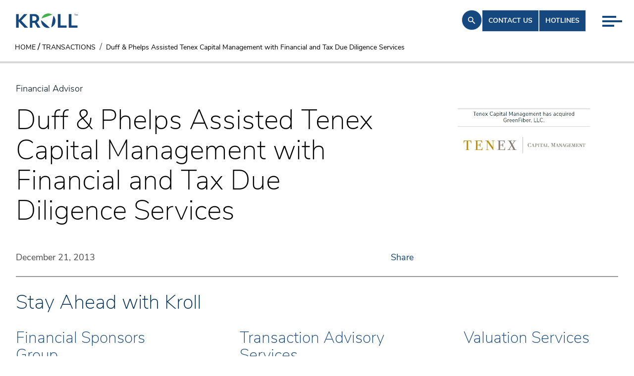

--- FILE ---
content_type: text/html; charset=utf-8
request_url: https://www.kroll.com/en/transactions/tenex-capital-management
body_size: 47974
content:
<!DOCTYPE html><html lang="en"><head><meta charSet="utf-8"/><title>Transaction Advisory Tenex Capital Management</title><meta name="pagetitle" content="Duff &amp; Phelps Assisted Tenex Capital Management with Financial and Tax Due Diligence Services"/><meta name="viewport" content="width=device-width, initial-scale=1"/><link rel="icon" type="image/x-icon" href="https://www.kroll.com/favicon.ico"/><link rel="canonical" href="https://www.kroll.com/en/transactions/tenex-capital-management"/><link rel="alternate" hrefLang="en" href="https://www.kroll.com/en/transactions/tenex-capital-management"/><link rel="alternate" hrefLang="x-default" href="https://www.kroll.com/en/transactions/tenex-capital-management"/><meta name="google-site-verification" content="X37MZla6H_NsY29j-7htBuehtH35cmHyk3S3XP_Euag"/><meta name="Title" content="Transaction Advisory Tenex Capital Management"/><meta name="description" content="Transaction-Advisory-Tenex-Capital-Management"/><meta name="TemplateName" content="case study page"/><meta name="keywords" content="Transaction Advisory, Advisory Tenex Capital Management"/><meta name="ItemPath" content="/Transactions/Tenex-Capital-Management"/><meta name="twitter:card" content="summary"/><meta name="twitter:site" content="@krollwire"/><meta name="twitter:creator" content="@krollwire"/><meta name="twitter:title" content="Transaction-Advisory-Tenex-Capital-Management"/><meta name="twitter:description" content="Transaction-Advisory-Tenex-Capital-Management"/><meta name="Date" content="2013-12-21T05:00:00Z"/><meta name="RelatedServices" content="9e0e2941-2399-413b-965e-5c8ac244c48c,a82e6b91-2497-42bd-a1a6-3768c6e4daef,0b3e5292-a936-4475-82a3-a3b0baed7ac6,b1689f62-c24d-4970-9c19-b29fc698dfd9,28789863-1bed-4ed3-9023-a439572e1da6"/><meta name="RelatedServicesDetails" content="Financial Sponsor Group,Transaction Advisory Services,Valuation Services,Mergers Acquisitions Advisory,Fairness Opinions"/><meta name="By Type" content="Financial Advisor"/><meta name="By Date" content="2013-12-21T05:00:00Z"/><meta property="og:title" content="Transaction Advisory Tenex Capital Management"/><meta property="og:description" content="Transaction-Advisory-Tenex-Capital-Management"/><meta property="og:site_name" content="Kroll, LLC"/><meta name="Image" content="https://edge.sitecorecloud.io/krollllc17bf0-kroll6fee-proda464-0e9b/media/Kroll-Images/transactions/transaction-advisory/tenex-capital-management.PNG?h=184&amp;iar=0&amp;w=533"/><meta name="PublishedDate" content="2013-12-21T05:00:00Z"/><meta name="LinkedInIcon" content="https://edge.sitecorecloud.io/krollllc17bf0-kroll6fee-proda464-0e9b/media/Project/Kroll/Kroll/Social-Icons/LinkedIn-Figma.png?h=36&amp;iar=0&amp;w=38"/><meta name="CallIcon" content="https://edge.sitecorecloud.io/krollllc17bf0-kroll6fee-proda464-0e9b/media/Project/Kroll/Kroll/Social-Icons/Call-Figma.png?h=37&amp;iar=0&amp;w=36"/><meta name="EmailIcon" content="https://edge.sitecorecloud.io/krollllc17bf0-kroll6fee-proda464-0e9b/media/Project/Kroll/Kroll/Social-Icons/Mail-Figma.png?h=37&amp;iar=0&amp;w=36"/><meta name="PrimaryServicesTaxonomyDetails" content="Transaction Advisory Services"/><meta name="SecondaryServicesTaxonomyDetails" content="Financial Due Diligence,Mergers and Acquisitions Tax Services"/><script type="application/ld+json" id="struct-OrganizationData">{"@context":"https://schema.org","@type":"Corporation","name":"Kroll","url":"https://www.kroll.com","logo":"https://www.kroll.com/Project/Kroll/Kroll/Kroll_Logo.jpg","sameAs":["https://www.facebook.com/wearekroll","https://twitter.com/KrollWire","https://www.linkedin.com/company/kroll","https://www.youtube-nocookie.com/c/kroll"]}</script><script type="application/ld+json" id="struct-BreadcrumbData">{"@context":"https://schema.org","@type":"BreadcrumbList","itemListElement":[{"@type":"ListItem","position":1,"name":"Home","item":"https://www.kroll.com/"},{"@type":"ListItem","position":2,"name":"Transactions","item":"https://www.kroll.com/transactions"},{"@type":"ListItem","position":3,"name":"Tenex Capital Management","item":"https://www.kroll.com/transactions/tenex-capital-management"}]}</script><meta name="next-head-count" content="37"/><link rel="preconnect" href="https://use.typekit.net" crossorigin /><link data-next-font="" rel="preconnect" href="/" crossorigin="anonymous"/><script id="onetrustgtm" data-nscript="beforeInteractive">
        // Define dataLayer and the gtag function.
        window.dataLayer = window.dataLayer || [];
        function gtag(){dataLayer.push(arguments);}
        gtag('set', 'developer_id.dYWJhMj', true);
        // Default ad_storage to 'denied'.
        gtag('consent', 'California', {
          ad_storage: "denied",
          analytics_storage: "denied",
          ad_user_data: "denied",
          ad_personalization: "denied",
          'region': ['US-CA'],
          'wait_for_update': 500
        });
        gtag('consent', 'default', {
          ad_storage: "denied",
          analytics_storage: "denied",
          ad_user_data: "denied",
          ad_personalization: "denied",
          'wait_for_update': 500
        });
        gtag('consent', 'India-US', {
          ad_storage: "granted",
          analytics_storage: "granted",
          ad_user_data: "granted",
          ad_personalization: "granted",
          'region': ['US','IN'],
          'wait_for_update': 500
        });
        function pollOT() {
          if (('OnetrustActiveGroups' in window)) {
            let grantAnalyticsFromOTGroup = ('OnetrustActiveGroups' in window) && OnetrustActiveGroups?.includes('C0002') ? 'granted' : 'denied';
            let addStorageFromOTGroup = ('OnetrustActiveGroups' in window) && OnetrustActiveGroups?.includes('C0004') ? 'granted' : 'denied';
            gtag('consent', 'update', {
              'analytics_storage': grantAnalyticsFromOTGroup,
              'ad_storage': addStorageFromOTGroup,
              'ad_user_data': addStorageFromOTGroup,
              'ad_personalization': addStorageFromOTGroup
            });
          } else {
            setTimeout(pollOT, 30);
          }
        }
        pollOT();</script><script id="gtm-main" data-nscript="beforeInteractive">
            (function(w,d,s,l,i){w[l]=w[l]||[];w[l].push({'gtm.start':
            new Date().getTime(),event:'gtm.js'});var f=d.getElementsByTagName(s)[0],
            j=d.createElement(s),dl=l!='dataLayer'?'&l='+l:'';j.async=true;j.src=
            'https://www.googletagmanager.com/gtm.js?id='+i+dl;f.parentNode.insertBefore(j,f);
            })(window,document,'script','dataLayer','GTM-W9HCPNTW');
          </script><script id="elqTracking" type="text/plain" class="optanon-category-C0004" data-nscript="beforeInteractive">
          var _elqQ = _elqQ || [];
          _elqQ.push(['elqSetSiteId', '615419487']);
          _elqQ.push(['elqUseFirstPartyCookie', 'tracking.kroll.com']);
          _elqQ.push(['elqTrackPageView']);
          (function() {
              function async_load() {
                  var s = document.createElement('script'); s.type = 'text/javascript';
                  s.async = true;
                  s.src = '//img.en25.com/i/elqCfg.min.js';
                  var x = document.getElementsByTagName('script')[0];
                  x.parentNode.insertBefore(s, x);
              }
              async_load()
          })();</script><link rel="preload" href="https://www.kroll.com/_next/static/css/c82b2b2d1b9aeae0.css" as="style"/><link rel="stylesheet" href="https://www.kroll.com/_next/static/css/c82b2b2d1b9aeae0.css" data-n-g=""/><noscript data-n-css=""></noscript><script defer="" nomodule="" src="https://www.kroll.com/_next/static/chunks/polyfills-42372ed130431b0a.js"></script><script src="https://www.kroll.com/_next/static/chunks/webpack-a7f1728dccad98c6.js" defer="" data-ot-ignore=""></script><script src="https://www.kroll.com/_next/static/chunks/framework-e952fed463eb8e34.js" defer="" data-ot-ignore=""></script><script src="https://www.kroll.com/_next/static/chunks/main-b35d64fa7b14b737.js" defer="" data-ot-ignore=""></script><script src="https://www.kroll.com/_next/static/chunks/pages/_app-a9814e2f4df8723b.js" defer="" data-ot-ignore=""></script><script src="https://www.kroll.com/_next/static/chunks/e21e5bbe-3d57eca89d858117.js" defer="" data-ot-ignore=""></script><script src="https://www.kroll.com/_next/static/chunks/68c0a17d-a4b271f5e43bb828.js" defer="" data-ot-ignore=""></script><script src="https://www.kroll.com/_next/static/chunks/646e0218-e2228982e9d5cc7e.js" defer="" data-ot-ignore=""></script><script src="https://www.kroll.com/_next/static/chunks/ee9ce975-7fc3646d17e67c34.js" defer="" data-ot-ignore=""></script><script src="https://www.kroll.com/_next/static/chunks/5d416436-014d1cbd031ad87b.js" defer="" data-ot-ignore=""></script><script src="https://www.kroll.com/_next/static/chunks/b637e9a5-ebfee6b48b492480.js" defer="" data-ot-ignore=""></script><script src="https://www.kroll.com/_next/static/chunks/92977076-ce22c5f5394b11cd.js" defer="" data-ot-ignore=""></script><script src="https://www.kroll.com/_next/static/chunks/954-54c9b3ed51748095.js" defer="" data-ot-ignore=""></script><script src="https://www.kroll.com/_next/static/chunks/898-8343fee746aadddf.js" defer="" data-ot-ignore=""></script><script src="https://www.kroll.com/_next/static/chunks/399-c6a9cfb8b9e7fe80.js" defer="" data-ot-ignore=""></script><script src="https://www.kroll.com/_next/static/chunks/pages/%5B%5B...path%5D%5D-4da1d3699332963c.js" defer="" data-ot-ignore=""></script><script src="https://www.kroll.com/_next/static/9zkhMMRbBoY6kcUtjigSs/_buildManifest.js" defer="" data-ot-ignore=""></script><script src="https://www.kroll.com/_next/static/9zkhMMRbBoY6kcUtjigSs/_ssgManifest.js" defer="" data-ot-ignore=""></script><style data-href="https://use.typekit.net/pmd7cky.css">@import url("https://p.typekit.net/p.css?s=1&k=pmd7cky&ht=tk&f=28901.40484.40485.40486.40487.40488.40490.40492.40494&a=91935826&app=typekit&e=css");@font-face{font-family:"roboto-mono";src:url("https://use.typekit.net/af/0fa94e/00000000000000007735a098/30/l?primer=7cdcb44be4a7db8877ffa5c0007b8dd865b3bbc383831fe2ea177f62257a9191&fvd=n4&v=3") format("woff2"),url("https://use.typekit.net/af/0fa94e/00000000000000007735a098/30/d?primer=7cdcb44be4a7db8877ffa5c0007b8dd865b3bbc383831fe2ea177f62257a9191&fvd=n4&v=3") format("woff"),url("https://use.typekit.net/af/0fa94e/00000000000000007735a098/30/a?primer=7cdcb44be4a7db8877ffa5c0007b8dd865b3bbc383831fe2ea177f62257a9191&fvd=n4&v=3") format("opentype");font-display:auto;font-style:normal;font-weight:400;font-stretch:normal}@font-face{font-family:"nunito-sans";src:url("https://use.typekit.net/af/33047c/00000000000000007735b8eb/30/l?primer=7cdcb44be4a7db8877ffa5c0007b8dd865b3bbc383831fe2ea177f62257a9191&fvd=n2&v=3") format("woff2"),url("https://use.typekit.net/af/33047c/00000000000000007735b8eb/30/d?primer=7cdcb44be4a7db8877ffa5c0007b8dd865b3bbc383831fe2ea177f62257a9191&fvd=n2&v=3") format("woff"),url("https://use.typekit.net/af/33047c/00000000000000007735b8eb/30/a?primer=7cdcb44be4a7db8877ffa5c0007b8dd865b3bbc383831fe2ea177f62257a9191&fvd=n2&v=3") format("opentype");font-display:swap;font-style:normal;font-weight:200;font-stretch:normal}@font-face{font-family:"nunito-sans";src:url("https://use.typekit.net/af/183fb0/00000000000000007735b8ee/30/l?primer=7cdcb44be4a7db8877ffa5c0007b8dd865b3bbc383831fe2ea177f62257a9191&fvd=i2&v=3") format("woff2"),url("https://use.typekit.net/af/183fb0/00000000000000007735b8ee/30/d?primer=7cdcb44be4a7db8877ffa5c0007b8dd865b3bbc383831fe2ea177f62257a9191&fvd=i2&v=3") format("woff"),url("https://use.typekit.net/af/183fb0/00000000000000007735b8ee/30/a?primer=7cdcb44be4a7db8877ffa5c0007b8dd865b3bbc383831fe2ea177f62257a9191&fvd=i2&v=3") format("opentype");font-display:swap;font-style:italic;font-weight:200;font-stretch:normal}@font-face{font-family:"nunito-sans";src:url("https://use.typekit.net/af/7ac87a/00000000000000007735b8f0/30/l?primer=7cdcb44be4a7db8877ffa5c0007b8dd865b3bbc383831fe2ea177f62257a9191&fvd=n3&v=3") format("woff2"),url("https://use.typekit.net/af/7ac87a/00000000000000007735b8f0/30/d?primer=7cdcb44be4a7db8877ffa5c0007b8dd865b3bbc383831fe2ea177f62257a9191&fvd=n3&v=3") format("woff"),url("https://use.typekit.net/af/7ac87a/00000000000000007735b8f0/30/a?primer=7cdcb44be4a7db8877ffa5c0007b8dd865b3bbc383831fe2ea177f62257a9191&fvd=n3&v=3") format("opentype");font-display:swap;font-style:normal;font-weight:300;font-stretch:normal}@font-face{font-family:"nunito-sans";src:url("https://use.typekit.net/af/45a685/00000000000000007735b8f3/30/l?primer=7cdcb44be4a7db8877ffa5c0007b8dd865b3bbc383831fe2ea177f62257a9191&fvd=i3&v=3") format("woff2"),url("https://use.typekit.net/af/45a685/00000000000000007735b8f3/30/d?primer=7cdcb44be4a7db8877ffa5c0007b8dd865b3bbc383831fe2ea177f62257a9191&fvd=i3&v=3") format("woff"),url("https://use.typekit.net/af/45a685/00000000000000007735b8f3/30/a?primer=7cdcb44be4a7db8877ffa5c0007b8dd865b3bbc383831fe2ea177f62257a9191&fvd=i3&v=3") format("opentype");font-display:swap;font-style:italic;font-weight:300;font-stretch:normal}@font-face{font-family:"nunito-sans";src:url("https://use.typekit.net/af/42930b/00000000000000007735b8f6/30/l?primer=7cdcb44be4a7db8877ffa5c0007b8dd865b3bbc383831fe2ea177f62257a9191&fvd=n4&v=3") format("woff2"),url("https://use.typekit.net/af/42930b/00000000000000007735b8f6/30/d?primer=7cdcb44be4a7db8877ffa5c0007b8dd865b3bbc383831fe2ea177f62257a9191&fvd=n4&v=3") format("woff"),url("https://use.typekit.net/af/42930b/00000000000000007735b8f6/30/a?primer=7cdcb44be4a7db8877ffa5c0007b8dd865b3bbc383831fe2ea177f62257a9191&fvd=n4&v=3") format("opentype");font-display:swap;font-style:normal;font-weight:400;font-stretch:normal}@font-face{font-family:"nunito-sans";src:url("https://use.typekit.net/af/3e4147/00000000000000007735b8fb/30/l?primer=7cdcb44be4a7db8877ffa5c0007b8dd865b3bbc383831fe2ea177f62257a9191&fvd=n6&v=3") format("woff2"),url("https://use.typekit.net/af/3e4147/00000000000000007735b8fb/30/d?primer=7cdcb44be4a7db8877ffa5c0007b8dd865b3bbc383831fe2ea177f62257a9191&fvd=n6&v=3") format("woff"),url("https://use.typekit.net/af/3e4147/00000000000000007735b8fb/30/a?primer=7cdcb44be4a7db8877ffa5c0007b8dd865b3bbc383831fe2ea177f62257a9191&fvd=n6&v=3") format("opentype");font-display:swap;font-style:normal;font-weight:600;font-stretch:normal}@font-face{font-family:"nunito-sans";src:url("https://use.typekit.net/af/ff2f63/00000000000000007735b8ff/30/l?primer=7cdcb44be4a7db8877ffa5c0007b8dd865b3bbc383831fe2ea177f62257a9191&fvd=n7&v=3") format("woff2"),url("https://use.typekit.net/af/ff2f63/00000000000000007735b8ff/30/d?primer=7cdcb44be4a7db8877ffa5c0007b8dd865b3bbc383831fe2ea177f62257a9191&fvd=n7&v=3") format("woff"),url("https://use.typekit.net/af/ff2f63/00000000000000007735b8ff/30/a?primer=7cdcb44be4a7db8877ffa5c0007b8dd865b3bbc383831fe2ea177f62257a9191&fvd=n7&v=3") format("opentype");font-display:swap;font-style:normal;font-weight:700;font-stretch:normal}@font-face{font-family:"nunito-sans";src:url("https://use.typekit.net/af/cc6127/00000000000000007735b904/30/l?primer=7cdcb44be4a7db8877ffa5c0007b8dd865b3bbc383831fe2ea177f62257a9191&fvd=n8&v=3") format("woff2"),url("https://use.typekit.net/af/cc6127/00000000000000007735b904/30/d?primer=7cdcb44be4a7db8877ffa5c0007b8dd865b3bbc383831fe2ea177f62257a9191&fvd=n8&v=3") format("woff"),url("https://use.typekit.net/af/cc6127/00000000000000007735b904/30/a?primer=7cdcb44be4a7db8877ffa5c0007b8dd865b3bbc383831fe2ea177f62257a9191&fvd=n8&v=3") format("opentype");font-display:swap;font-style:normal;font-weight:800;font-stretch:normal}.tk-roboto-mono{font-family:"roboto-mono",monospace}.tk-nunito-sans{font-family:"nunito-sans",sans-serif}</style></head><body><div id="__next"><byoc-registration components="[]" datasources="[]"></byoc-registration><noscript><iframe src="https://www.googletagmanager.com/ns.html?id=GTM-W9HCPNTW" height="0" width="0" style="display:none;visibility:hidden"></iframe></noscript><div class="prod-mode Kroll"><header><div id="header"><div class="component"><div class="component-content topSpace"><div class="w-full fixed top-0 z-20 transition-colors duration-150 ease-in-out bg-white"><div class="relative"><div class="flex justify-between z-[1] pl-[1.25rem] md:pl-[2rem] pr-[1.25rem] md:pr-[97px]"><div class="header-logo md:flex items-center my-[1.5rem] md:my-[.6rem] max-w-[7.8125rem]"><div class="component image  "><div class="component-content"><a class="header-logo" target="" href="/en"><img alt="Kroll Logo" width="132" height="27" loading="lazy" src="https://edge.sitecorecloud.io/krollllc17bf0-kroll6fee-proda464-0e9b/media/Logos/KROLL_SVG_RGB.svg?h=27&amp;iar=0&amp;w=132"/></a></div></div></div><div class="flex gap-x-[2.125rem] md:gap-x-[2rem]"><div class="component"><div class="component-content"><div class="my-[1.25rem] p-[0.67rem] w-fit relative z-[2] rounded-full cursor-pointer group transition-all ease-in-out duration-500 bg-blue xl:hover:bg-transparent border border-blue"><svg stroke="currentColor" fill="currentColor" stroke-width="0" viewBox="0 0 20 20" aria-hidden="true" class="transition-all ease-in-out duration-500 text-lightGrey xl:group-hover:text-blue" height="18" width="18" xmlns="http://www.w3.org/2000/svg"><path fill-rule="evenodd" d="M8 4a4 4 0 100 8 4 4 0 000-8zM2 8a6 6 0 1110.89 3.476l4.817 4.817a1 1 0 01-1.414 1.414l-4.816-4.816A6 6 0 012 8z" clip-rule="evenodd"></path></svg></div> </div></div><a class="roboto hidden md:block my-[1.25rem] relative z-[2] w-fit justify-self-center text-[0.875rem] font-bold uppercase px-[0.75rem] py-[11.5px] transition-all ease-in-out duration-500 bg-blue text-lightGrey xl:hover:bg-transparent xl:hover:text-blue border-blue border" target="" href="/en/contactus">Contact us</a><a class="roboto hidden md:block my-[1.25rem] relative z-[2] w-fit justify-self-center text-[0.875rem] font-bold uppercase px-[0.75rem] py-[11.5px] transition-all ease-in-out duration-500 bg-blue text-lightGrey xl:hover:bg-transparent xl:hover:text-blue border-blue border" target="" href="/en/hotlines">Hotlines</a><div class="md:hidden"><div class="w-full transition-all ease-in-out duration-500 h-fit"><div class="w-full flex justify-end md:justify-end z-1 relative h-0 mt-0"><div class="group pb-[0.625rem] cursor-pointer md:pr-[1rem] xl:pr-[24px] pt-[1.875rem] md:pt-[2rem] mt-0"><div class="grid gap-[5px] transition-all ease-in-out duration-500 pt-0"><span class="h-[0.25rem] transition-all ease-in-out duration-500 bg-blue w-[1.75rem]"></span><span class="h-[0.25rem] transition-all ease-in-out duration-500 bg-blue w-[2.5rem]"></span><span class="h-[0.25rem] transition-all ease-in-out duration-500 bg-blue w-[1.5rem]"></span></div></div></div></div></div></div></div><div class="hidden md:block absolute z-0 top-0 w-full"><div class="w-full transition-all ease-in-out duration-500 h-fit"><div class="w-full flex justify-end md:justify-end z-1 relative h-0 mt-0"><div class="group pb-[0.625rem] cursor-pointer md:pr-[1rem] xl:pr-[24px] pt-[1.875rem] md:pt-[2rem] mt-0"><div class="grid gap-[5px] transition-all ease-in-out duration-500 pt-0"><span class="h-[0.25rem] transition-all ease-in-out duration-500 bg-blue w-[1.75rem]"></span><span class="h-[0.25rem] transition-all ease-in-out duration-500 bg-blue w-[2.5rem]"></span><span class="h-[0.25rem] transition-all ease-in-out duration-500 bg-blue w-[1.5rem]"></span></div></div></div></div></div></div></div></div></div></div></header><main><div id="content"><nav aria-label="Breadcrumb" class="hidden md:block px-[1.875rem] border-b-4 border-b-ctaGrey"><ol class="breadcrumb flex items-center gap-2"><li class="breadcrumb-item text-black uppercase flex items-center"><a class="text-black" target="" href="/en"><span class="cursor-pointer label">Home</span></a></li><li class="px-1 text-black">/</li><li class="breadcrumb-item text-black uppercase flex items-center"><a class="text-black" target="" href="/en/transactions"><span class="cursor-pointer label">Transactions</span></a></li><li class="breadcrumb-item text-black active whitespace-nowrap"><span class="label">Duff &amp; Phelps Assisted Tenex Capital Management with Financial and Tax Due Diligence Services</span></li></ol></nav><section class="w-full mt-[2.5rem]"><div class="container mx-auto"><div class="font-bold xl:font-light text-darkBlue mb-4"><h6>Financial Advisor</h6></div><div class="grid grid-cols-1 md:grid-cols-12 gap-[2rem] justify-center md:mb-[0.5rem]"><div class="md:col-span-7 xl:col-span-8 xl:pr-8"><div class="break-words md:font-light xl:font-extralight text-black"><h1 class="text-inherit h2">Duff & Phelps Assisted Tenex Capital Management with Financial and Tax Due Diligence Services</h1></div></div><div class="md:col-span-5 xl:col-span-4 flex justify-center"><div class="hidden xl:block"><img alt="" loading="lazy" width="533" height="184" decoding="async" data-nimg="1" class="w-full h-auto object-contain max-w-[17rem]" style="color:transparent" srcSet="/_next/image?url=https%3A%2F%2Fedge.sitecorecloud.io%2Fkrollllc17bf0-kroll6fee-proda464-0e9b%2Fmedia%2FKroll-Images%2Ftransactions%2Ftransaction-advisory%2Ftenex-capital-management.PNG%3Fh%3D184%26iar%3D0%26w%3D533&amp;w=640&amp;q=100 1x, /_next/image?url=https%3A%2F%2Fedge.sitecorecloud.io%2Fkrollllc17bf0-kroll6fee-proda464-0e9b%2Fmedia%2FKroll-Images%2Ftransactions%2Ftransaction-advisory%2Ftenex-capital-management.PNG%3Fh%3D184%26iar%3D0%26w%3D533&amp;w=1080&amp;q=100 2x" src="/_next/image?url=https%3A%2F%2Fedge.sitecorecloud.io%2Fkrollllc17bf0-kroll6fee-proda464-0e9b%2Fmedia%2FKroll-Images%2Ftransactions%2Ftransaction-advisory%2Ftenex-capital-management.PNG%3Fh%3D184%26iar%3D0%26w%3D533&amp;w=1080&amp;q=100"/></div><div class="block xl:hidden"><img alt="" loading="lazy" width="533" height="184" decoding="async" data-nimg="1" class="w-full h-auto object-contain" style="color:transparent" srcSet="/_next/image?url=https%3A%2F%2Fedge.sitecorecloud.io%2Fkrollllc17bf0-kroll6fee-proda464-0e9b%2Fmedia%2FKroll-Images%2Ftransactions%2Ftransaction-advisory%2Ftenex-capital-management.PNG%3Fh%3D184%26iar%3D0%26w%3D533&amp;w=640&amp;q=100 1x, /_next/image?url=https%3A%2F%2Fedge.sitecorecloud.io%2Fkrollllc17bf0-kroll6fee-proda464-0e9b%2Fmedia%2FKroll-Images%2Ftransactions%2Ftransaction-advisory%2Ftenex-capital-management.PNG%3Fh%3D184%26iar%3D0%26w%3D533&amp;w=1080&amp;q=100 2x" src="/_next/image?url=https%3A%2F%2Fedge.sitecorecloud.io%2Fkrollllc17bf0-kroll6fee-proda464-0e9b%2Fmedia%2FKroll-Images%2Ftransactions%2Ftransaction-advisory%2Ftenex-capital-management.PNG%3Fh%3D184%26iar%3D0%26w%3D533&amp;w=1080&amp;q=100"/></div></div></div><div class="grid grid-cols-1 md:grid-cols-12 gap-6"><div class="md:col-span-7 xl:col-span-8"><div class="flex justify-between mt-[0.5rem]"><div class="w-full flex items-center"><p class="roboto text-DarkestGray font-normal">December 21, 2013</p></div><div class="w-full flex justify-end"><div class="relative flex items-center"><button class="text-blue ps-6 py-4 transition-all duration-300 ease-out hover:underline opacity-100">Share</button><div class="absolute z-10 bg-lightGrey p-4 flex items-center size-fit gap-[21px] border !border-grey
          transition-all duration-300 ease-in-out transform accessibility scale-x-0 opacity-0 pointer-events-none right-[-12px] origin-right -translate-x-2"><a title="Linkedin" class="u-faux-link cursor-pointer border-0 " target="_blank" href="https://www.linkedin.com/sharing/share-offsite/?url=">https://www.linkedin.com/sharing/share-offsite/url=<svg width="25" height="25" viewBox="0 0 25 25" class="undefined" fill="none" xmlns="http://www.w3.org/2000/svg"><g clip-path="url(#clip0_24103_128965)"><path d="M22.6141 0.258301H2.1625C1.18281 0.258301 0.390625 1.03174 0.390625 1.98799V22.5239C0.390625 23.4802 1.18281 24.2583 2.1625 24.2583H22.6141C23.5938 24.2583 24.3906 23.4802 24.3906 22.5286V1.98799C24.3906 1.03174 23.5938 0.258301 22.6141 0.258301ZM7.51094 20.7099H3.94844V9.25361H7.51094V20.7099ZM5.72969 7.69268C4.58594 7.69268 3.6625 6.76924 3.6625 5.63018C3.6625 4.49111 4.58594 3.56768 5.72969 3.56768C6.86875 3.56768 7.79219 4.49111 7.79219 5.63018C7.79219 6.76455 6.86875 7.69268 5.72969 7.69268ZM20.8422 20.7099H17.2844V15.1411C17.2844 13.8146 17.2609 12.1036 15.4328 12.1036C13.5812 12.1036 13.3 13.5521 13.3 15.0474V20.7099H9.74688V9.25361H13.1594V10.8192H13.2062C13.6797 9.91924 14.8422 8.96768 16.5719 8.96768C20.1766 8.96768 20.8422 11.3396 20.8422 14.4239V20.7099Z" fill="#14487F"></path></g><defs><clipPath id="clip0_24103_128965"><rect x="0.390625" y="0.258301" width="24" height="24" fill="#14487F"></rect></clipPath></defs></svg></a><a title="Email" href="/cdn-cgi/l/email-protection#[base64]" class="u-faux-link cursor-pointer border-0" target="">mailto:?subject=Duff%20%26%20Phelps%20Assisted%20Tenex%20Capital%20Management%20with%20Financial%20and%20Tax%20Due%20Diligence%20Services&amp;body=<svg version="1.1" id="Layer_1" xmlns="http://www.w3.org/2000/svg" x="0px" y="0px" width="25" height="25" viewBox="0 0 24 24" class="u-ml-12 enable-background:new 0 0 24 24 "><g><path class="st0" fill="#14487F" d="M21.2,24H2.8C1.3,24,0,22.7,0,21.2V2.8C0,1.3,1.3,0,2.8,0h18.4C22.7,0,24,1.3,24,2.8v18.4     C24,22.7,22.7,24,21.2,24z"></path><path class="st1" fill="#FFFFFF" d="M12,13.9c0.4,0,0.7-0.1,1-0.4L19.5,6c-0.1,0-14.9,0-15,0c0,0,4.9,5.6,4.9,5.6l1.7,1.9v0     C11.3,13.7,11.6,13.9,12,13.9L12,13.9z M3.7,7V17l4.3-5L3.7,7z M15.9,12l4.3,5V7L15.9,12z M4.6,18c0,0,14.9,0,14.9,0L15.1,13     c-0.8,0.9-1.7,2.3-3.1,2.2c-1.4,0.1-2.3-1.3-3.1-2.2L4.6,18C4.5,18,4.5,18,4.6,18L4.6,18z M19.4,19.3H4.6c-0.6,0-1.1-0.2-1.5-0.6     c-0.4-0.4-0.6-0.9-0.6-1.5V6.8c0-0.6,0.2-1.1,0.6-1.5C3.5,4.9,4,4.7,4.6,4.7h14.9c0.6,0,1.1,0.2,1.5,0.6c0.4,0.4,0.6,0.9,0.6,1.5     v10.4c0,0.6-0.2,1.1-0.6,1.5C20.5,19.1,20,19.3,19.4,19.3L19.4,19.3z"></path></g></svg></a><button class="u-faux-link cursor-pointer border-0" title="Copy Link"><svg width="28" height="28" viewBox="0 0 28 28" fill="none" xmlns="http://www.w3.org/2000/svg"><g clip-path="url(#clip0_6673_972)"><path fill-rule="evenodd" clip-rule="evenodd" d="M14 0C6.26789 0 0 6.26789 0 14C0 21.7321 6.26789 28 14 28C21.7321 28 28 21.7321 28 14C28 6.26789 21.7321 0 14 0ZM14.9109 18.5017L12.0273 21.3856C11.6093 21.8033 11.058 22.0124 10.5064 22.0127H10.5017C9.94983 22.0127 9.39851 21.8036 8.98083 21.3856L6.73273 19.1375C6.31331 18.7178 6.10359 18.1656 6.10359 17.6143L6.10591 17.6119C6.10591 17.06 6.31504 16.5087 6.73302 16.091L9.6169 13.2071C10.0363 12.788 10.5885 12.578 11.1401 12.578C11.6917 12.578 12.2436 12.788 12.6631 13.2071L12.749 13.2931L11.5153 14.5267L11.4297 14.4408C11.3507 14.3619 11.2454 14.3222 11.1398 14.3222C11.0343 14.3222 10.9293 14.3619 10.85 14.4408L7.96612 17.3247C7.88599 17.4048 7.84579 17.5095 7.84492 17.6145H7.84723C7.84723 17.7201 7.88657 17.8251 7.96583 17.9044L10.2139 20.1528C10.2938 20.2326 10.3988 20.2731 10.5038 20.2737C10.6085 20.2731 10.7135 20.2326 10.7936 20.1528L13.6775 17.2689C13.7564 17.1896 13.7961 17.0846 13.7961 16.979H13.7984C13.7978 16.8743 13.7573 16.7693 13.6775 16.6892L13.5916 16.6033L14.825 15.3699L14.9106 15.4555C15.3283 15.8735 15.5377 16.4248 15.5377 16.9764L15.54 16.9788C15.54 17.5301 15.3303 18.0823 14.9106 18.502L14.9109 18.5017ZM15.7205 11.1638C16.0601 10.8245 16.6149 10.8248 16.9542 11.1638C17.2935 11.5029 17.2935 12.0579 16.9542 12.3975L12.2575 17.0942C11.9182 17.4335 11.3631 17.4335 11.0238 17.0942C10.6845 16.7546 10.6845 16.1998 11.0238 15.8605L15.7202 11.1638H15.7205ZM21.2453 12.167L18.3614 15.0509C17.9434 15.4686 17.3921 15.6777 16.8405 15.6777H16.8359C16.2843 15.6777 15.7329 15.4686 15.3152 15.0509L15.2296 14.965L16.463 13.7316L16.5489 13.8172C16.6288 13.8973 16.7338 13.9375 16.8388 13.9384C16.9435 13.9375 17.0485 13.897 17.1286 13.8172L20.0125 10.9333C20.0914 10.8543 20.1311 10.749 20.1311 10.6435H20.1334C20.1328 10.5388 20.0923 10.4338 20.0125 10.3536L17.7644 8.10554C17.6851 8.02628 17.5798 7.98694 17.4745 7.98694C17.3693 7.98694 17.264 8.02628 17.1847 8.10554L14.3011 10.9891C14.221 11.069 14.1808 11.174 14.1799 11.279H14.1822C14.1822 11.3845 14.2219 11.4895 14.3011 11.5688L14.3867 11.6544L13.1531 12.8881L13.0674 12.8022C12.6477 12.3828 12.4383 11.8306 12.4383 11.279L12.4406 11.2764C12.4406 10.725 12.6498 10.1737 13.0674 9.75574L15.9513 6.87186C16.3707 6.45215 16.9229 6.24273 17.4743 6.24273C18.0256 6.24273 18.5781 6.45244 18.9975 6.87186L21.2456 9.11996C21.6636 9.53765 21.8727 10.0893 21.8727 10.6406L21.8753 10.6432C21.8753 11.1948 21.6656 11.7467 21.2459 12.1661L21.2453 12.167Z" fill="#14487F"></path></g><defs><clipPath id="clip0_6673_972"><rect width="28" height="28" fill="white"></rect></clipPath></defs></svg></button><button class="text-DarkestGray text-[3.5rem] flex items-center justify-center font-semibold ml-[1rem]" aria-label="crossIcon"><svg width="24" height="24" viewBox="0 0 15 15" fill="none" xmlns="http://www.w3.org/2000/svg"><path d="M12.8536 2.85355C13.0488 2.65829 13.0488 2.34171 12.8536 2.14645C12.6583 1.95118 12.3417 1.95118 12.1464 2.14645L7.5 6.79289L2.85355 2.14645C2.65829 1.95118 2.34171 1.95118 2.14645 2.14645C1.95118 2.34171 1.95118 2.65829 2.14645 2.85355L6.79289 7.5L2.14645 12.1464C1.95118 12.3417 1.95118 12.6583 2.14645 12.8536C2.34171 13.0488 2.65829 13.0488 2.85355 12.8536L7.5 8.20711L12.1464 12.8536C12.3417 13.0488 12.6583 13.0488 12.8536 12.8536C13.0488 12.6583 13.0488 12.3417 12.8536 12.1464L8.20711 7.5L12.8536 2.85355Z" fill="currentColor" fill-rule="evenodd" clip-rule="evenodd"></path></svg></button></div></div></div></div></div></div><div class="w-full border-[1px] border-grey"></div></div></section><div class="container"><div class="component column-splitter row "><div class="col-12 col-lg-8"><div class="row"><div></div></div></div><div class="col-12 col-lg-4"><div class="row"></div></div></div></div><div class="component"><div class="component-content"></div></div><div class="component"><div class="component-content"><div class="test container mt-[2rem] mb-[4rem]"><a class="block w-fit hover:underline" target="" href="/en/services"><h3 class="mb-[2rem] text-DarkBlue">Stay Ahead with Kroll</h3></a><div class="grid grid-cols-1 sm:grid-cols-2 lg:grid-cols-3 gap-y-[4rem] xl:gap-y-[5rem] gap-x-[4rem] xl:gap-x-[8.75rem]"><div><a class="xl:hover:underline text-PrimaryBlue block h4 mb-[1rem] w-fit" target="" href="/en/services/investment-banking/financial-sponsor-group"><p class="text-inherit w-fit h4">Financial Sponsors Group</p></a><p class="text-black mb-[1rem] h6">Dedicated coverage and access to M&amp;A deal-flow for financial sponsors.</p><div class="group w-fit"><a class="flex gap-[0.5rem] w-fit xl:group-hover:underline roboto text-PrimaryBlue h6" target="" href="/en/services/investment-banking/financial-sponsor-group">Learn More<span class="relative size-[0.4rem] md:size-[0.5rem] border-b-[1px] border-r-[1px] xl:group-hover:border-b-[2px] xl:group-hover:border-r-[2px] border-PrimaryBlue rotate-[315deg] top-[6px] md:top-[8px]"></span></a></div></div><div><a class="xl:hover:underline text-PrimaryBlue block h4 mb-[1rem] w-fit" target="" href="/en/services/transaction-advisory-services"><p class="text-inherit w-fit h4">Transaction Advisory Services</p></a><p class="text-black mb-[1rem] h6">Kroll provides comprehensive due diligence, operational insights, and tax structuring support, assisting private equity firms and corporate clients throughout the deal lifecycle.</p><div class="group w-fit"><a class="flex gap-[0.5rem] w-fit xl:group-hover:underline roboto text-PrimaryBlue h6" target="" href="/en/services/transaction-advisory-services">Learn More<span class="relative size-[0.4rem] md:size-[0.5rem] border-b-[1px] border-r-[1px] xl:group-hover:border-b-[2px] xl:group-hover:border-r-[2px] border-PrimaryBlue rotate-[315deg] top-[6px] md:top-[8px]"></span></a></div></div><div><a class="xl:hover:underline text-PrimaryBlue block h4 mb-[1rem] w-fit" target="_self|Custom" href="/en/services/valuation-services"><p class="text-inherit w-fit h4">Valuation Services</p></a><p class="text-black mb-[1rem] h6">When companies require an objective and independent assessment of value, they look to Kroll.</p><div class="group w-fit"><a class="flex gap-[0.5rem] w-fit xl:group-hover:underline roboto text-PrimaryBlue h6" target="_self|Custom" href="/en/services/valuation-services">Learn More<span class="relative size-[0.4rem] md:size-[0.5rem] border-b-[1px] border-r-[1px] xl:group-hover:border-b-[2px] xl:group-hover:border-r-[2px] border-PrimaryBlue rotate-[315deg] top-[6px] md:top-[8px]"></span></a></div></div><div><a class="xl:hover:underline text-PrimaryBlue block h4 mb-[1rem] w-fit" target="" href="/en/services/investment-banking/mergers-acquisitions-advisory"><p class="text-inherit w-fit h4">Mergers and Acquisitions (M&amp;A) Advisory</p></a><p class="text-black mb-[1rem] h6">Kroll’s top ranked M&amp;A Advisory practice spans sell-side, buy-side, due diligence, deal strategy and structuring, and capital raising.</p><div class="group w-fit"><a class="flex gap-[0.5rem] w-fit xl:group-hover:underline roboto text-PrimaryBlue h6" target="" href="/en/services/investment-banking/mergers-acquisitions-advisory">Learn More<span class="relative size-[0.4rem] md:size-[0.5rem] border-b-[1px] border-r-[1px] xl:group-hover:border-b-[2px] xl:group-hover:border-r-[2px] border-PrimaryBlue rotate-[315deg] top-[6px] md:top-[8px]"></span></a></div></div><div><a class="xl:hover:underline text-PrimaryBlue block h4 mb-[1rem] w-fit" target="" href="/en/services/transaction-opinions/fairness-opinions"><p class="text-inherit w-fit h4">Fairness Opinions</p></a><p class="text-black mb-[1rem] h6">Our Opinions practice is a global leader in Fairness Opinions and Special Committee Advisory, ranking #1 for total number of fairness opinions globally in 2025 and over the last 20 years according to LSEG (fka Refinitiv).</p><div class="group w-fit"><a class="flex gap-[0.5rem] w-fit xl:group-hover:underline roboto text-PrimaryBlue h6" target="" href="/en/services/transaction-opinions/fairness-opinions">Learn More<span class="relative size-[0.4rem] md:size-[0.5rem] border-b-[1px] border-r-[1px] xl:group-hover:border-b-[2px] xl:group-hover:border-r-[2px] border-PrimaryBlue rotate-[315deg] top-[6px] md:top-[8px]"></span></a></div></div></div></div></div></div><div class="flex justify-center items-center h-32"><div class="w-10 h-10 border-4 border-blue-500 border-t-transparent rounded-full animate-spin"></div></div></div></main><footer><div id="footer"><div><div id="footerid" class="container-fluid relative overflow-hidden border-t border-grey"><div class="row"><div class="container"><div class="row"><div class="relative px-0 flex"><div class="relative col-10 col-xl-8"><img alt="" loading="lazy" width="2000" height="1000" decoding="async" data-nimg="1" class="absolute left-0 bottom-0 w-full h-full top-0 right-0 z-0 object-cover footer-image-bg" style="color:transparent" srcSet="/_next/image?url=https%3A%2F%2Fedge.sitecorecloud.io%2Fkrollllc17bf0-kroll6fee-proda464-0e9b%2Fmedia%2FProject%2FKroll%2FKroll%2FKroll_New_Footer_Full_Image.jpg%3Fh%3D1000%26iar%3D0%26w%3D2000&amp;w=2048&amp;q=100 1x, /_next/image?url=https%3A%2F%2Fedge.sitecorecloud.io%2Fkrollllc17bf0-kroll6fee-proda464-0e9b%2Fmedia%2FProject%2FKroll%2FKroll%2FKroll_New_Footer_Full_Image.jpg%3Fh%3D1000%26iar%3D0%26w%3D2000&amp;w=3840&amp;q=100 2x" src="/_next/image?url=https%3A%2F%2Fedge.sitecorecloud.io%2Fkrollllc17bf0-kroll6fee-proda464-0e9b%2Fmedia%2FProject%2FKroll%2FKroll%2FKroll_New_Footer_Full_Image.jpg%3Fh%3D1000%26iar%3D0%26w%3D2000&amp;w=3840&amp;q=100"/><div class="col-xl-8 pt-[3.75rem] xl:pt-[3rem] 2xl:pl-0 xl:pr-0"><div class="row z-1 relative"><div class="col-12 md:!pr-[4rem] xl:!pr-0"><p class="text-DarkestBlue w-full h4 mb-[1rem] md:mb-[1.5rem] !font-light">Kroll is headquartered in New York with offices around the world.</p><div class="mt-[2.5rem] md:mt-[.5rem] xl:mt-0"><div class="row "><div class="col-5"><div class="roboto text-DarkestBlue font-bold mb-[0.75rem] uppercase">Get to know us<!-- --> </div><a class="mt-[.5rem] block xl:hover:underline xl:hover:decoration-2 text-KrollBlue p16 leading-[1.2]" target="" href="/en/about-us">About Us</a><a class="mt-[.5rem] block xl:hover:underline xl:hover:decoration-2 text-KrollBlue p16 leading-[1.2]" target="" href="/en/services">Services</a><a class="mt-[.5rem] block xl:hover:underline xl:hover:decoration-2 text-KrollBlue p16 leading-[1.2]" target="" href="/en/insights">Insights</a><a class="mt-[.5rem] block xl:hover:underline xl:hover:decoration-2 text-KrollBlue p16 leading-[1.2]" target="" href="/en/about-us#values">Our Values</a><a class="mt-[.5rem] block xl:hover:underline xl:hover:decoration-2 text-KrollBlue p16 leading-[1.2]" target="" href="/en/client-stories">Client Stories</a><a class="mt-[.5rem] block xl:hover:underline xl:hover:decoration-2 text-KrollBlue p16 leading-[1.2]" target="_blank" href="https://careers.kroll.com/en">Careers</a><a class="mt-[.5rem] block xl:hover:underline xl:hover:decoration-2 text-KrollBlue p16 leading-[1.2]" target="" href="/en/our-experts">Find an Expert</a><a class="mt-[.5rem] block xl:hover:underline xl:hover:decoration-2 text-KrollBlue p16 leading-[1.2]" target="" href="/en/global-locations">Locations</a><a href="/cdn-cgi/l/email-protection#375a52535e5645525b56435e585944775c45585b5b1954585a084442555d5254430a5a52535e561a5e5946425e454e" class="mt-[.5rem] block xl:hover:underline xl:hover:decoration-2 text-KrollBlue p16 leading-[1.2]" target="">Media Inquiry</a></div><div class="col-5"><div class="roboto text-DarkestBlue font-bold mb-[0.75rem] uppercase"> <!-- -->Helpful Links<!-- --> </div><a class="mt-[.5rem] block xl:hover:underline xl:hover:decoration-2 text-KrollBlue p16 leading-[1.2]" target="" href="/en/accessibility">Accessibility</a><a class="mt-[.5rem] block xl:hover:underline xl:hover:decoration-2 text-KrollBlue p16 leading-[1.2]" target="" href="/en/code-of-conduct">Code of Conduct</a><a class="mt-[.5rem] block xl:hover:underline xl:hover:decoration-2 text-KrollBlue p16 leading-[1.2]" target="" href="/en/cookies-policy">Cookies Policy</a><a href="#cookies-preference-center" class="pf-toggle-display mt-[.5rem] block xl:hover:underline xl:hover:decoration-2 text-KrollBlue p16 leading-[1.2]" target="">Cookies Preference Center </a><a class="mt-[.5rem] block xl:hover:underline xl:hover:decoration-2 text-KrollBlue p16 leading-[1.2]" target="" href="/en/data-privacy-framework-policy">Data Privacy Framework</a><a class="mt-[.5rem] block xl:hover:underline xl:hover:decoration-2 text-KrollBlue p16 leading-[1.2]" target="" href="/en/disclosure">Disclosure</a><a class="mt-[.5rem] block xl:hover:underline xl:hover:decoration-2 text-KrollBlue p16 leading-[1.2]" target="_blank" href="https://www.integritycounts.ca/">Kroll Ethics Hotline</a><a class="mt-[.5rem] block xl:hover:underline xl:hover:decoration-2 text-KrollBlue p16 leading-[1.2]" target="" href="/en/licensing">Licensing</a><a href="https://edge.sitecorecloud.io/krollllc17bf0-kroll6fee-proda464-0e9b/media/Assets/PDFs/kroll-slavery-and-human-trafficking-statement-2024.pdf" class="mt-[.5rem] block xl:hover:underline xl:hover:decoration-2 text-KrollBlue p16 leading-[1.2]" target="_blank">Modern Slavery Statement</a><a class="mt-[.5rem] block xl:hover:underline xl:hover:decoration-2 text-KrollBlue p16 leading-[1.2]" target="" href="/en/privacy-policy">Privacy Policy</a></div></div></div><p class="text-black mt-[1.5rem] w-full font-light">One World Trade Center<!-- -->  <!-- -->285 Fulton Street, 31st Floor<!-- --> <br/>New York, NY 10007<!-- --> <br/><a href="tel:+1 212 593 1000" class="mt-[1rem] inline-block text-KrollBlue xl:hover:underline xl:hover:decoration-2">+1 212 593 1000</a></p><div class="flex flex-wrap gap-x-[1rem] p-0 social-handles items-center w-full mt-[1.5rem]"><a title="Facebook" class="accessibility" target="_blank" href="https://www.facebook.com/wearekroll">https://www.facebook.com/wearekroll<svg width="30" height="29" viewBox="0 0 30 29" fill="none" xmlns="http://www.w3.org/2000/svg" class="undefined"><path d="M29.1666 14.4304C29.1666 6.55851 22.824 0.177124 14.9999 0.177124C7.17588 0.177124 0.833252 6.55851 0.833252 14.4304C0.833252 21.5444 6.01377 27.4412 12.7864 28.5105V18.5504H9.18937V14.4304H12.7864V11.2902C12.7864 7.71798 14.9015 5.74479 18.1373 5.74479C19.6874 5.74479 21.3085 6.02318 21.3085 6.02318V9.53082H19.5222C17.7624 9.53082 17.2135 10.6296 17.2135 11.7568V14.4304H21.1424L20.5144 18.5504H17.2135V28.5105C23.9861 27.4412 29.1666 21.5447 29.1666 14.4304Z" fill="#14487F"></path></svg></a><a title="Instagram" class="accessibility" target="_blank" href="https://www.instagram.com/wearekroll/#">https://www.instagram.com/wearekroll/#<svg width="26" height="27" viewBox="0 0 26 27" fill="none" xmlns="http://www.w3.org/2000/svg" class="undefined"><path fill-rule="evenodd" clip-rule="evenodd" d="M18.6667 0.593811H7.33333C3.42132 0.593811 0.25 3.76513 0.25 7.67714V19.0105C0.25 22.9225 3.42132 26.0938 7.33333 26.0938H18.6667C22.5786 26.0938 25.75 22.9225 25.75 19.0105V7.67714C25.75 3.76513 22.5786 0.593811 18.6667 0.593811ZM23.2708 19.0105C23.263 21.55 21.2062 23.6069 18.6667 23.6146H7.33333C4.79375 23.6069 2.73694 21.55 2.72917 19.0105V7.67714C2.73694 5.13756 4.79375 3.08076 7.33333 3.07298H18.6667C21.2062 3.08076 23.263 5.13756 23.2708 7.67714V19.0105ZM19.7292 8.03131C20.5116 8.03131 21.1458 7.39704 21.1458 6.61464C21.1458 5.83225 20.5116 5.19798 19.7292 5.19798C18.9467 5.19798 18.3125 5.83225 18.3125 6.61464C18.3125 7.39704 18.9467 8.03131 19.7292 8.03131ZM13 6.96881C9.47919 6.96881 6.625 9.823 6.625 13.3438C6.625 16.8647 9.47919 19.7188 13 19.7188C16.5208 19.7188 19.375 16.8647 19.375 13.3438C19.3788 11.6519 18.7083 10.0282 17.5119 8.83184C16.3156 7.63548 14.6919 6.96504 13 6.96881ZM9.10417 13.3438C9.10417 15.4954 10.8484 17.2396 13 17.2396C15.1516 17.2396 16.8958 15.4954 16.8958 13.3438C16.8958 11.1922 15.1516 9.44798 13 9.44798C10.8484 9.44798 9.10417 11.1922 9.10417 13.3438Z" fill="#14487F"></path></svg></a><a title="LinkedIn" class="accessibility" target="_blank" href="https://www.linkedin.com/company/kroll/">https://www.linkedin.com/company/kroll/<svg width="26" height="25" viewBox="0 0 26 25" fill="none" xmlns="http://www.w3.org/2000/svg" class="undefined"><path fill-rule="evenodd" clip-rule="evenodd" d="M2.375 0.364929C1.20139 0.364929 0.25 1.26889 0.25 2.38399V22.5746C0.25 23.6897 1.20139 24.5937 2.375 24.5937H23.625C24.7986 24.5937 25.75 23.6897 25.75 22.5746V2.38399C25.75 1.26889 24.7986 0.364929 23.625 0.364929H2.375ZM8.07108 5.75275C8.07905 7.03991 7.06503 7.83302 5.86174 7.82734C4.72818 7.82166 3.74006 6.96419 3.74604 5.75465C3.75201 4.61703 4.6983 3.70277 5.92749 3.72928C7.1746 3.75578 8.07905 4.62461 8.07108 5.75275ZM13.3962 9.46654H9.82626H9.82426V20.9884H13.5974V20.7196C13.5974 20.2083 13.597 19.6968 13.5966 19.1851C13.5954 17.8205 13.5941 16.4544 13.6015 15.0902C13.6035 14.759 13.6194 14.4145 13.709 14.0983C14.0456 12.9172 15.1634 12.1544 16.4105 12.3419C17.2113 12.461 17.7412 12.9021 17.9643 13.6195C18.1018 14.068 18.1636 14.5507 18.1696 15.0183C18.1857 16.4284 18.1834 17.8386 18.1812 19.2488C18.1803 19.7466 18.1795 20.2446 18.1795 20.7424V20.9865H21.9647V20.7102C21.9647 20.1018 21.9644 19.4935 21.964 18.8852C21.9632 17.3649 21.9624 15.8445 21.9666 14.3236C21.9686 13.6365 21.891 12.9589 21.7136 12.2945C21.4487 11.3064 20.9009 10.4886 20.0104 9.89813C19.3788 9.47788 18.6855 9.20721 17.9106 9.17692C17.8223 9.17344 17.7334 9.16887 17.644 9.16428C17.2477 9.14393 16.845 9.12326 16.4662 9.19585C15.3824 9.40217 14.4303 9.8735 13.711 10.7044C13.6274 10.7997 13.5457 10.8965 13.4237 11.0409L13.3962 11.0736V9.46654ZM4.04899 20.9922H7.80426V9.47403H4.04899V20.9922Z" fill="#14487F"></path></svg></a><a title="Twitter" class="accessibility" target="_blank" href="https://x.com/KrollWire">https://x.com/KrollWire<svg width="26" height="23" viewBox="0 0 26 23" fill="none" xmlns="http://www.w3.org/2000/svg" class="undefined"><path d="M20.3328 0.010437H24.2429L15.7003 9.61175L25.75 22.6771H17.8813L11.7181 14.7531L4.66608 22.6771H0.75354L9.89066 12.4074L0.25 0.010437H8.31855L13.8895 7.25332L20.3328 0.010437ZM18.9603 20.3756H21.1271L7.14125 2.19108H4.8162L18.9603 20.3756Z" fill="#14487F"></path></svg></a><a title="Youtube" class="accessibility" target="_blank" href="https://www.youtube.com/c/kroll">https://www.youtube.com/c/kroll<svg width="30" height="20" viewBox="0 0 30 20" fill="none" xmlns="http://www.w3.org/2000/svg" class="undefined"><path d="M28.5901 3.20424C28.4287 2.60556 28.1134 2.05958 27.6754 1.62064C27.2375 1.18171 26.6922 0.865126 26.0939 0.702407C23.8754 0.0932401 15 0.0833238 15 0.0833238C15 0.0833238 6.12598 0.0734068 3.90606 0.655657C3.30812 0.825864 2.76398 1.14692 2.32586 1.58801C1.88775 2.0291 1.57038 2.57541 1.40423 3.17449C0.819146 5.39299 0.813479 9.99432 0.813479 9.99432C0.813479 9.99432 0.807812 14.6183 1.38865 16.8142C1.71448 18.0282 2.67073 18.9873 3.88623 19.3146C6.1274 19.9237 14.9787 19.9337 14.9787 19.9337C14.9787 19.9337 23.8541 19.9436 26.0726 19.3627C26.6712 19.2003 27.217 18.8845 27.656 18.4464C28.095 18.0084 28.4121 17.4633 28.5759 16.8652C29.1624 14.6481 29.1666 10.0482 29.1666 10.0482C29.1666 10.0482 29.195 5.42274 28.5901 3.20424ZM12.161 14.2571L12.1681 5.75707L19.5446 10.0142L12.161 14.2571Z" fill="#14487F"></path></svg></a></div><div class="mt-[1rem] flex mb-[1.125rem] xl:mb-[1.25rem]"><span class="mr-[.75rem]">Choose your region<!-- -->:</span><button type="button" role="combobox" aria-controls="radix-:R2r9fpm:" aria-expanded="false" aria-autocomplete="none" dir="ltr" data-state="closed" data-placeholder="" class="inline-flex justify-between w-auto text-DarkestBlue outline-none font-bold" aria-label=""><span style="pointer-events:none"></span><span aria-hidden="true" class="ml-[.25rem] mt-[0.125rem]"><svg xmlns="http://www.w3.org/2000/svg" width="26" height="26" viewBox="0 0 24 24" fill="none" stroke="currentColor" stroke-width="2" stroke-linecap="round" stroke-linejoin="round" class="lucide lucide-chevron-down mt-[-0.188rem]"><path d="m6 9 6 6 6-6"></path></svg></span></button><select aria-hidden="true" tabindex="-1" style="position:absolute;border:0;width:1px;height:1px;padding:0;margin:-1px;overflow:hidden;clip:rect(0, 0, 0, 0);white-space:nowrap;word-wrap:normal"></select></div></div></div></div><div class="col-xl-2"></div></div><div class="block col-xl-4 pe-0 !pl-0"><div class="relative size-full pr-[2rem] xl:pr-0"><div class="component false"><div class="component-content"><div class="false"><div class="before:w-[1000vw] xl:absolute z-[2]  h-full before:bg-Green before:absolute before:z-[0] before:h-full before:left-[-3rem] xl:before:left-0"><div class="w-full relative z-1 px-0 py-[1.875rem] xl:!pl-[3rem] xl:!pr-[2rem] xl:pt-[3rem] md:pt-[1.25rem] md:pb-[1.5rem] container xl:mx-auto text-White grid xl:grid-cols-1 gap-[1.5rem] md:gap-[0.75rem] xl:gap-[1.25rem]"><p class="mb-0 text-White h3 !font-light">Get Your Weekly Heads-Up</p><div><div class="bg-rich-text rich-text mb-[1.25rem] md:mb-[1rem] xl:mb-[1.25rem] p16 text-White">Join our newsletter for the latest risk and financial trend analysis in your industry.</div><div style="border:1px solid #14487F" class="text-[0.875rem] w-fit py-[0.875rem] px-[1.25rem] roboto transition duration-300 ease-in-out uppercase min-w-[9.25rem]  text-center bg-PrimaryBlue p-0 !w-fit  text-White"><a form-id="form2438" data-item-id="{EB65D9B7-6132-48DF-882F-1BFD15682A57}" href="javascript:;" class="font-bold text-inherit py-[0.638rem] px-[1.25rem] block">SIGN UP</a></div></div></div></div></div></div></div></div></div></div></div></div></div></div><div class="bg-PrimaryBlue"><div><div class="container px-[2rem]"><label class="rich-text py-[.8rem] text-White">&copy; 2026 Kroll, LLC. All rights reserved.
Kroll is not affiliated with Kroll Bond Rating Agency,
Kroll OnTrack Inc. or their affiliated businesses. <a href="/en/terms-of-use">Read more</a>.</label></div></div></div><div><button class="hidden xl:flex fixed bottom-[0rem] right-[1rem] items-center bg-PrimaryBlue text-white transition-all duration-300 overflow-hidden z-[10] opacity-0 pointer-events-none"><div class="transition-all duration-300 overflow-hidden max-w-0"><p class="roboto font-bold whitespace-nowrap p16">Return To Top</p></div><div class="flex items-center justify-center bg-PrimaryBlue relative z-[10] transition-all duration-300 p-[0.25rem]"><svg width="15" height="15" viewBox="0 0 15 15" fill="none" xmlns="http://www.w3.org/2000/svg" class="size-[2.5rem] text-white"><path d="M3.13523 8.84197C3.3241 9.04343 3.64052 9.05363 3.84197 8.86477L7.5 5.43536L11.158 8.86477C11.3595 9.05363 11.6759 9.04343 11.8648 8.84197C12.0536 8.64051 12.0434 8.32409 11.842 8.13523L7.84197 4.38523C7.64964 4.20492 7.35036 4.20492 7.15803 4.38523L3.15803 8.13523C2.95657 8.32409 2.94637 8.64051 3.13523 8.84197Z" fill="currentColor" fill-rule="evenodd" clip-rule="evenodd"></path></svg></div></button></div></div></div></footer></div></div><script data-cfasync="false" src="/cdn-cgi/scripts/5c5dd728/cloudflare-static/email-decode.min.js"></script><script id="__NEXT_DATA__" type="application/json">{"props":{"pageProps":{"site":{"name":"Kroll","language":"en","hostName":"*"},"locale":"en","layoutData":{"sitecore":{"context":{"pageEditing":false,"site":{"name":"Kroll"},"pageState":"normal","editMode":"chromes","language":"en","itemPath":"/Transactions/Tenex-Capital-Management","GTMContainerID":"GTM-W9HCPNTW","OneTrustID":"db8fa0ce-73a5-4e3f-9b55-60b230386b60","GoogleSiteVerification":"X37MZla6H_NsY29j-7htBuehtH35cmHyk3S3XP_Euag","variantId":"_default"},"route":{"name":"Tenex Capital Management","displayName":"Tenex Capital Management","fields":{"Variants":{"value":""},"Last Publish":{"value":"2024-01-09T13:16:00Z"},"Published By":{"value":"sitecore\\Admin"},"Breadcrumb Link":{"value":{"text":"Transactions","anchor":"","linktype":"internal","class":"","title":"","target":"","querystring":"","id":"{FA85D0D3-FCF7-47F5-B881-1DFF390BBECC}","href":"/Transactions"}},"Desktop Image":{"value":{}},"Image Caption":{"value":""},"Is Background Image":{"value":false},"Mobile Image":{"value":{}},"All Case Studies link":{"value":{"href":""}},"Carousel View":{"value":true},"Number of items to Display":{"value":null},"Related Case Studies":[],"Related Topics":[],"Image":{"value":{"src":"https://edge.sitecorecloud.io/krollllc17bf0-kroll6fee-proda464-0e9b/media/Kroll-Images/transactions/transaction-advisory/tenex-capital-management.PNG?h=184\u0026iar=0\u0026w=533","alt":"","width":"533","height":"184"}},"Category":{"value":"Financial Advisor"},"Category Link":null,"Related Industries":[],"Active Inactive":null,"CSS Class":{"value":"ArticleDetail"},"Hero BG Check":{"value":false},"Is Contact Us":{"value":false},"Return to Top":{"value":true},"Add Ceros Script":{"value":false},"Body Tag":{"value":""},"Head Tag":{"value":""},"Facebook Description":{"value":""},"Facebook Image":{"value":{}},"Facebook Title":{"value":""},"Facebook Url":{"value":""},"Site Name":{"value":"Kroll, LLC"},"Author":{"value":""},"Canonical Url":{"value":""},"Exclude From Sitemap":{"value":false},"Meta Description":{"value":"Transaction-Advisory-Tenex-Capital-Management"},"Meta Keywords":{"value":"Transaction Advisory, Advisory Tenex Capital Management"},"Meta Title":{"value":"Transaction Advisory Tenex Capital Management"},"Structured Details":{"value":""},"Twitter Card":{"value":"summary"},"Twitter Creator":{"value":"@krollwire"},"Twitter Description":{"value":""},"Twitter Image":{"value":{}},"Twitter Site":{"value":"@krollwire"},"Twitter Title":{"value":""},"Twitter URL":{"value":""},"NavigationClass":null,"NavigationFilter":[],"NavigationTitle":{"value":"$name"},"SxaTags":[],"Page Design":null,"Call to Action":{"value":{"href":""}},"Desktop Video":{"value":null},"Mobile Video":{"value":null},"Video Caption":{"value":""},"Youtube Video Caption":{"value":""},"Youtube Video ID":{"value":""},"Date":{"value":"2013-12-21T05:00:00Z"},"Background Colour":null,"Is Light Text":{"value":false},"Title":{"value":"Duff \u0026 Phelps Assisted Tenex Capital Management with Financial and Tax Due Diligence Services"},"Description":{"value":""},"Short Description":{"value":""},"Image Thumbnail":{"value":{}},"Related Regions":[],"Primary Service Taxonomy":[{"id":"a82e6b91-2497-42bd-a1a6-3768c6e4daef","url":"/Data/Content/Services/Investment-Banking/Transaction-Advisory-Services","name":"Transaction Advisory Services","displayName":"Transaction Advisory Services","fields":{"TemplateName":{"value":"Service Page"},"PageID":{"value":"{86AE86D8-A6DF-4C2B-89F3-60438778F491}"},"TemplateID":{"value":"{44885CD6-83B6-4D76-B076-CFCBE82A555F}"},"PageURL":{"value":{"querystring":"","id":"{86AE86D8-A6DF-4C2B-89F3-60438778F491}","target":"","linktype":"internal","text":"Transaction Advisory Services","url":"/Kroll/Kroll/Home/Services/Investment Banking/Transaction Advisory Services","href":"/Services/Transaction-Advisory-Services"}},"Short Description":{"value":"Kroll provides comprehensive due diligence, operational insights, and tax structuring support, assisting private equity firms and corporate clients throughout the deal lifecycle."},"Summary Title":{"value":""},"Title":{"value":"Transaction Advisory Services"}}}],"Related Services":[{"id":"9e0e2941-2399-413b-965e-5c8ac244c48c","url":"/Data/Content/Services/Investment-Banking/Financial-Sponsor-Group","name":"Financial Sponsor Group","displayName":"Financial Sponsor Group","fields":{"TemplateName":{"value":"Service Page"},"PageID":{"value":"{BBC6B34A-7604-4041-8795-417A6DF0ADCB}"},"TemplateID":{"value":"{44885CD6-83B6-4D76-B076-CFCBE82A555F}"},"PageURL":{"value":{"querystring":"","id":"{BBC6B34A-7604-4041-8795-417A6DF0ADCB}","target":"","linktype":"internal","text":"Financial Sponsor Group","url":"/Kroll/Kroll/Home/Services/Investment Banking/Financial Sponsor Group","href":"/Services/Investment-Banking/Financial-Sponsor-Group"}},"Short Description":{"value":"Dedicated coverage and access to M\u0026A deal-flow for financial sponsors."},"Summary Title":{"value":""},"Title":{"value":"Financial Sponsors Group"}}},{"id":"a82e6b91-2497-42bd-a1a6-3768c6e4daef","url":"/Data/Content/Services/Investment-Banking/Transaction-Advisory-Services","name":"Transaction Advisory Services","displayName":"Transaction Advisory Services","fields":{"TemplateName":{"value":"Service Page"},"PageID":{"value":"{86AE86D8-A6DF-4C2B-89F3-60438778F491}"},"TemplateID":{"value":"{44885CD6-83B6-4D76-B076-CFCBE82A555F}"},"PageURL":{"value":{"querystring":"","id":"{86AE86D8-A6DF-4C2B-89F3-60438778F491}","target":"","linktype":"internal","text":"Transaction Advisory Services","url":"/Kroll/Kroll/Home/Services/Investment Banking/Transaction Advisory Services","href":"/Services/Transaction-Advisory-Services"}},"Short Description":{"value":"Kroll provides comprehensive due diligence, operational insights, and tax structuring support, assisting private equity firms and corporate clients throughout the deal lifecycle."},"Summary Title":{"value":""},"Title":{"value":"Transaction Advisory Services"}}},{"id":"0b3e5292-a936-4475-82a3-a3b0baed7ac6","url":"/Data/Content/Services/Valuation-Services","name":"Valuation Services","displayName":"Valuation Services","fields":{"TemplateName":{"value":"Service Category Page"},"PageID":{"value":"{08E3E8A0-2B7A-4983-8DAB-A602BC426B2F}"},"TemplateID":{"value":"{A62AC188-FD42-4699-8843-1489D5192CB3}"},"PageURL":{"value":{"text":"Valuation Services","anchor":"","linktype":"internal","class":"","title":"","target":"_self|Custom","querystring":"","id":"{08E3E8A0-2B7A-4983-8DAB-A602BC426B2F}","href":"/Services/Valuation-Services"}},"Short Description":{"value":"When companies require an objective and independent assessment of value, they look to Kroll."},"Summary Title":{"value":""},"Title":{"value":"Valuation Services"}}},{"id":"b1689f62-c24d-4970-9c19-b29fc698dfd9","url":"/Data/Content/Services/Investment-Banking/Mergers-Acquisitions-Advisory","name":"Mergers Acquisitions Advisory","displayName":"Mergers Acquisitions Advisory","fields":{"TemplateName":{"value":"Service Page"},"PageID":{"value":"{05745768-9848-44FD-8AC2-785C7D839273}"},"TemplateID":{"value":"{44885CD6-83B6-4D76-B076-CFCBE82A555F}"},"PageURL":{"value":{"id":"{05745768-9848-44FD-8AC2-785C7D839273}","querystring":"","target":"","linktype":"internal","text":"MA Advisory","url":"/Kroll/Kroll/Home/Services/Investment Banking/Mergers Acquisitions Advisory","href":"/Services/Investment-Banking/Mergers-Acquisitions-Advisory"}},"Short Description":{"value":"Kroll’s top ranked M\u0026A Advisory practice spans sell-side, buy-side, due diligence, deal strategy and structuring, and capital raising."},"Summary Title":{"value":""},"Title":{"value":"Mergers and Acquisitions (M\u0026A) Advisory"}}},{"id":"28789863-1bed-4ed3-9023-a439572e1da6","url":"/Data/Content/Services/Investment-Banking/Transaction-Opinions/Fairness-Opinions","name":"Fairness Opinions","displayName":"Fairness Opinions","fields":{"TemplateName":{"value":"Service Page"},"PageID":{"value":"{BC9A77D5-702F-4A12-8110-3DCF42EFA443}"},"TemplateID":{"value":"{44885CD6-83B6-4D76-B076-CFCBE82A555F}"},"PageURL":{"value":{"querystring":"","id":"{BC9A77D5-702F-4A12-8110-3DCF42EFA443}","target":"","linktype":"internal","text":"Fairness Opinions","url":"/Kroll/Kroll/Home/Services/Transaction Opinions/Fairness Opinions","href":"/Services/Transaction-Opinions/Fairness-Opinions"}},"Short Description":{"value":"Our Opinions practice is a global leader in Fairness Opinions and Special Committee Advisory, ranking #1 for total number of fairness opinions globally in 2025 and over the last 20 years according to LSEG (fka Refinitiv)."},"Summary Title":{"value":""},"Title":{"value":"Fairness Opinions"}}}],"Secondary Service Taxonomy":[{"id":"d0fa7eb6-8c12-41d9-97ce-2545a45624b5","url":"/Data/Content/Services/Investment-Banking/Transaction-Advisory-Services/Financial-Due-Diligence","name":"Financial Due Diligence","displayName":"Financial Due Diligence","fields":{"TemplateName":{"value":"Service Page"},"PageID":{"value":"{8805A619-F9C1-4988-A251-3A4269EDAEFD}"},"TemplateID":{"value":"{44885CD6-83B6-4D76-B076-CFCBE82A555F}"},"PageURL":{"value":{"querystring":"","id":"{8805A619-F9C1-4988-A251-3A4269EDAEFD}","target":"","linktype":"internal","text":"Financial Due Diligence","url":"/Kroll/Kroll/Home/Services/Investment Banking/Transaction Advisory Services/Financial Due Diligence","href":"/Services/Transaction-Advisory-Services/Financial-Due-Diligence"}},"Short Description":{"value":"Kroll's Financial Due Diligence team provides Quality of Earnings (QoE) and other key financial analyses for buyers, sellers, lenders and investment banks in M\u0026A transactions. "},"Summary Title":{"value":""},"Title":{"value":"Financial Due Diligence"}}},{"id":"129ef7f1-0c46-44ff-8cf5-c0124740d640","url":"/Data/Content/Services/Investment-Banking/Transaction-Advisory-Services/Mergers-and-Acquisitions-Tax-Services","name":"Mergers and Acquisitions Tax Services","displayName":"Mergers and Acquisitions Tax Services","fields":{"TemplateName":{"value":"Service Page"},"PageID":{"value":"{3C190F69-159C-419A-9EC9-6EDFF61ABFF3}"},"TemplateID":{"value":"{44885CD6-83B6-4D76-B076-CFCBE82A555F}"},"PageURL":{"value":{"id":"{3C190F69-159C-419A-9EC9-6EDFF61ABFF3}","querystring":"","target":"","linktype":"internal","text":"Mergers and Acquisitions Tax Services","url":"/Kroll/Kroll/Home/Services/Transaction Advisory Services/Mergers and Acquisitions Tax Services","href":"/Services/Transaction-Advisory-Services/Mergers-and-Acquisitions-Tax-Services"}},"Short Description":{"value":"Kroll’s M\u0026A tax practice brings deep experience executing thousands of transactions across industry verticals to deliver practical M\u0026A tax solutions in partnership with our clients. Kroll understands M\u0026A is often the cornerstone of value creation, and we tailor customizable and scalable solutions to enhance value across the transaction lifecycle."},"Summary Title":{"value":""},"Title":{"value":"Mergers and Acquisitions Tax Services"}}}],"Service Title":{"value":""},"Hide See All People Link":{"value":false},"Related Contacts":[],"Related Contacts Title":{"value":""}},"databaseName":"master","deviceId":"fe5d7fdf-89c0-4d99-9aa3-b5fbd009c9f3","itemId":"946fad6e-7042-498f-a453-5d19eb3aa86f","itemLanguage":"en","itemVersion":1,"layoutId":"96e5f4ba-a2cf-4a4c-a4e7-64da88226362","templateId":"b871904c-b694-4f1d-9069-e755653a315c","templateName":"Case Study Page","placeholders":{"headless-header":[{"uid":"7bca1f8c-52ce-4d51-a2a8-4fd1854358d6","componentName":"PartialDesignDynamicPlaceholder","dataSource":"","params":{"sid":{"Signature":{"value":"header"},"Base Partial Design":null},"ph":"headless-header","sig":"sxa-header"},"placeholders":{"sxa-header":[{"uid":"4b0f5886-641e-434a-aae0-fb497f1b6497","componentName":"Header","dataSource":"{E548CC4E-4563-47F1-8A2B-7D05B5BCE206}","params":{"FieldNames":"HeaderWithWhiteBackground","DynamicPlaceholderId":"1"},"fields":{"TopLinksMobile":[{"id":"2c7f1e8f-5896-48bb-9792-94c3efeac54f","url":"/Data/Navigation/Header/Top-Links/Contact-us","name":"Contact us","displayName":"Contact us","fields":{"Icon Key":{"value":"contact"},"Tooltip Value":{"value":"Send Message"},"Call to Action":{"value":{"text":"Contact Us","anchor":"","linktype":"internal","class":"","title":"","querystring":"","id":"{BE1978F0-0B2D-4C7E-A6F0-167CAE71726D}","href":"/ContactUs"}}}},{"id":"5bcf6e8c-8f6e-411f-8523-dff4288a7e97","url":"/Data/Navigation/Header/Top-Links/Hotlines","name":"Hotlines","displayName":"Hotlines","fields":{"Icon Key":{"value":"phone"},"Tooltip Value":{"value":"Phone"},"Call to Action":{"value":{"text":"Hotlines","anchor":"","linktype":"internal","class":"","title":"","querystring":"","id":"{F79BD901-C6A2-4D91-B923-486AC7636227}","href":"/Hotlines"}}}}],"TopLinks":[{"id":"2c7f1e8f-5896-48bb-9792-94c3efeac54f","url":"/Data/Navigation/Header/Top-Links/Contact-us","name":"Contact us","displayName":"Contact us","fields":{"Icon Key":{"value":"contact"},"Tooltip Value":{"value":"Send Message"},"Call to Action":{"value":{"text":"Contact Us","anchor":"","linktype":"internal","class":"","title":"","querystring":"","id":"{BE1978F0-0B2D-4C7E-A6F0-167CAE71726D}","href":"/ContactUs"}}}},{"id":"5bcf6e8c-8f6e-411f-8523-dff4288a7e97","url":"/Data/Navigation/Header/Top-Links/Hotlines","name":"Hotlines","displayName":"Hotlines","fields":{"Icon Key":{"value":"phone"},"Tooltip Value":{"value":"Phone"},"Call to Action":{"value":{"text":"Hotlines","anchor":"","linktype":"internal","class":"","title":"","querystring":"","id":"{F79BD901-C6A2-4D91-B923-486AC7636227}","href":"/Hotlines"}}}}]},"placeholders":{"header-1-{*}":[{"uid":"34ff6cfe-bd7d-4ae1-a0d5-4517e1301388","componentName":"Image","dataSource":"{8EF1AC3F-02DB-469F-8487-1AF0B894D908}","params":{"DynamicPlaceholderId":"2","isNavigation":"true","FieldNames":"Default"},"fields":{"ImageCaption":{"value":""},"Image":{"value":{"src":"https://edge.sitecorecloud.io/krollllc17bf0-kroll6fee-proda464-0e9b/media/Logos/KROLL_SVG_RGB.svg?h=27\u0026iar=0\u0026w=132","alt":"Kroll Logo","width":"132","height":"27"}},"TargetUrl":{"value":{"text":"","anchor":"","linktype":"internal","class":"header-logo","title":"","target":"","querystring":"","id":"{059F80B7-56AC-4D80-9DCD-0C611AF1B117}","href":"/"}}}}],"header-2-{*}":[{"uid":"c36914b5-f826-47e8-b651-d1b41355de1f","componentName":"NavigationMenu","dataSource":"{B7FEA1D7-599B-4972-B061-98A1C4AD7880}","params":{"DynamicPlaceholderId":"3","FieldNames":"Default"},"fields":{"data":{"datasource":{"headerNavigation":{"targetItems":[{"name":"Services","title":{"jsonValue":{"value":"Services"}},"link":{"jsonValue":{"value":{"text":"Services","anchor":"","linktype":"internal","class":"","title":"","target":"","querystring":"","id":"{75B1E036-EDAD-4ECC-B32A-29608A7E6FA1}","href":"/Services"}}},"customTitle":{"jsonValue":{"value":""}},"children":{"results":[{"link":{"jsonValue":{"value":{"text":"Financial Advisory","anchor":"","linktype":"internal","class":"","title":"","target":"","querystring":"","id":"{746C4028-228B-4AEB-A9A1-E639C5BF8F40}","href":"/Services/Financial-Advisory"}}},"description":{"jsonValue":{"value":"Measuring and Maximizing Value Across the Deal Continuum"}}},{"link":{"jsonValue":{"value":{"text":"Risk Advisory","anchor":"","linktype":"internal","class":"","title":"","target":"","querystring":"","id":"{A9B7B86A-27BE-4FEE-AC12-27B40E27E4CF}","href":"/Services/Risk-Advisory"}}},"description":{"jsonValue":{"value":"Translating risk into opportunity"}}},{"link":{"jsonValue":{"value":{"text":"Business Services","anchor":"","linktype":"internal","class":"","title":"","target":"","querystring":"","id":"{43E921F3-40F7-415F-B8F9-D909C9327DB5}","href":"/Services/Business-Services"}}},"description":{"jsonValue":{"value":"Expert provider of complex administrative solutions for capital events globally."}}}]}},{"name":"Industries","title":{"jsonValue":{"value":"Industries"}},"link":{"jsonValue":{"value":{"text":"Industries","anchor":"","linktype":"internal","class":"","title":"","target":"","querystring":"","id":"{7129A2A3-85D1-448E-A5CE-72E6CA3F5481}","href":"/Industries"}}},"customTitle":{"jsonValue":{"value":""}},"children":{"results":[{"link":{"jsonValue":{"value":{"class":"","id":"{67E65EED-3D07-43AC-80BA-60744C234FBD}","querystring":"","anchor":"","target":"","title":"Consumer Food Restaurant and Retail","linktype":"internal","text":"Consumer Food Restaurant and Retail","url":"/Kroll/Kroll/Home/Industries/Consumer Food Restaurant and Retail","href":"/Industries/Consumer-Food-Restaurant-and-Retail"}}},"description":{"jsonValue":{"value":""}}},{"link":{"jsonValue":{"value":{"text":"Energy \u0026 Utilities","anchor":"","linktype":"internal","class":"","title":"","target":"","querystring":"","id":"{CB1E3416-7D50-4C1F-974D-D1303DA69EBF}","href":"/Industries/Energy-and-Utilities"}}},"description":{"jsonValue":{"value":""}}},{"link":{"jsonValue":{"value":{"text":"Financial Services","anchor":"","linktype":"internal","class":"","title":"","target":"","querystring":"","id":"{9205F34E-5BE2-4D08-B31C-DDFB98FD37EF}","href":"/Industries/Financial-Services"}}},"description":{"jsonValue":{"value":""}}},{"link":{"jsonValue":{"value":{"text":"Healthcare \u0026 Life Sciences","anchor":"","linktype":"internal","class":"","title":"","target":"","querystring":"","id":"{53B0ED68-55E3-4973-B22C-9F65704D1611}","href":"/Industries/Healthcare-and-Life-Sciences"}}},"description":{"jsonValue":{"value":""}}},{"link":{"jsonValue":{"value":{"text":"Industrials \u0026 Manufacturing","anchor":"","linktype":"internal","class":"","title":"","target":"","querystring":"","id":"{27999137-24A0-4A5E-B3F4-77EA4E207428}","href":"/Industries/Industrials-and-Manufacturing"}}},"description":{"jsonValue":{"value":""}}},{"link":{"jsonValue":{"value":{"text":"Real Estate","anchor":"","linktype":"internal","class":"","title":"","target":"","querystring":"","id":"{4D6A2628-A887-4C38-B0E9-2404994D1960}","href":"/Industries/Real-Estate"}}},"description":{"jsonValue":{"value":""}}},{"link":{"jsonValue":{"value":{"text":"Sports \u0026 Entertainment","anchor":"","linktype":"internal","class":"","title":"","target":"","querystring":"","id":"{4487AF63-6686-4270-BCA8-A4933F57C040}","href":"/Industries/Sports-and-Entertainment"}}},"description":{"jsonValue":{"value":""}}},{"link":{"jsonValue":{"value":{"text":"Technology Media \u0026 Telecom","anchor":"","linktype":"internal","class":"","title":"","target":"","querystring":"","id":"{B51CBCD9-6153-4CB2-ADFC-B9703C05455F}","href":"/Industries/Technology-Media-and-Telecom"}}},"description":{"jsonValue":{"value":""}}}]}},{"name":"Tools and Platforms","title":{"jsonValue":{"value":"Tools \u0026 Platforms"}},"link":{"jsonValue":{"value":{"text":"Tools and Platforms","anchor":"","linktype":"internal","class":"","title":"","target":"","querystring":"","id":"{F7B9EABF-6047-4E0A-88B5-855C3876A5A5}","href":"/Tools-and-Platforms"}}},"customTitle":{"jsonValue":{"value":""}},"children":{"results":[{"link":{"jsonValue":{"value":{"text":"Kroll StepStone Private Credit Benchmarks","anchor":"","linktype":"internal","class":"","title":"","target":"","querystring":"","id":"{6AC53BC7-5307-44B7-BCE3-7B935F1A28D7}","href":"/Tools-and-Platforms/Kroll-StepStone-Private-Credit-Benchmarks"}}},"description":{"jsonValue":{"value":""}}},{"link":{"jsonValue":{"value":{"text":"Kroll Private Capital Markets Platform","anchor":"","linktype":"internal","class":"","title":"","target":"","querystring":"","id":"{26AC650D-18AD-4DCB-9E45-8B9EF994B9CB}","href":"/Tools-and-Platforms/Private-Capital-Markets-Platform"}}},"description":{"jsonValue":{"value":""}}},{"link":{"jsonValue":{"value":{"text":"Cost of Capital Navigator","anchor":"","linktype":"internal","class":"","title":"","target":"","querystring":"","id":"{407BC92E-CBCB-47AC-A34A-46EF87222720}","href":"/Tools-and-Platforms/Cost-Of-Capital"}}},"description":{"jsonValue":{"value":""}}},{"link":{"jsonValue":{"value":{"text":"Legal Threat Detector","anchor":"","linktype":"internal","class":"","title":"","target":"","querystring":"","id":"{569797B5-395D-4354-8D32-BF82544E5BD6}","href":"/Tools-and-Platforms/Legal-Threat-Detector"}}},"description":{"jsonValue":{"value":""}}},{"link":{"jsonValue":{"value":{"class":"","querystring":"","id":"{82ABE377-C9FC-4324-A321-16533D827151}","anchor":"","target":"","title":"","linktype":"internal","text":"Managed Compliance Software","url":"/Kroll/Kroll/Home/Tools and Platforms/Managed Compliance Platform","href":"/Tools-and-Platforms/Managed-Compliance-Platform"}}},"description":{"jsonValue":{"value":""}}},{"link":{"jsonValue":{"value":{"text":"Property Insurance Valuation Platform","anchor":"","linktype":"internal","class":"","title":"","target":"","querystring":"","id":"{D8AD4B53-1644-4E55-94E4-E27757A4C87D}","href":"/Tools-and-Platforms/Property-Insurance-Valuation-Platform"}}},"description":{"jsonValue":{"value":""}}},{"link":{"jsonValue":{"value":{"text":"Risk Analytics Monitor","anchor":"","linktype":"internal","class":"","title":"","target":"","querystring":"","id":"{2DAE1E3E-D198-49DC-8A6A-E804CD861F29}","href":"/Tools-and-Platforms/Risk-Analytics-Monitor"}}},"description":{"jsonValue":{"value":""}}},{"link":{"jsonValue":{"value":{"href":"https://taxservices.kroll.com/Login","text":"Tax Services Portal","linktype":"external","url":"https://taxservices.kroll.com/Login","anchor":"","target":"_blank"}}},"description":{"jsonValue":{"value":""}}},{"link":{"jsonValue":{"value":{"href":"https://www.resolver.com/","text":"Resolver’s Risk Intelligence Platform","linktype":"external","url":"https://www.resolver.com/","anchor":"","title":"Resolver’s Risk Intelligence Platform","target":"_blank"}}},"description":{"jsonValue":{"value":""}}}]}},{"name":"Business Challenges","title":{"jsonValue":{"value":"Business Challenges"}},"link":{"jsonValue":{"value":{"href":""}}},"customTitle":{"jsonValue":{"value":""}},"children":{"results":[{"link":{"jsonValue":{"value":{"text":"Private Fund Services","anchor":"","linktype":"internal","class":"","title":"Private Fund Services","target":"","querystring":"","id":"{C0D45253-9426-46CB-800B-C68E4793DECF}","href":"/Services/Private-Fund-Services"}}},"description":{"jsonValue":{"value":""}}},{"link":{"jsonValue":{"value":{"text":"Comprehensive Due Diligence","anchor":"","linktype":"internal","class":"","title":"Comprehensive Due Diligence","target":"","querystring":"","id":"{E76442A6-46A6-4E04-B635-1F4F5F3EA4A2}","href":"/Business-Challenges/Due-Diligence"}}},"description":{"jsonValue":{"value":""}}},{"link":{"jsonValue":{"value":{"text":"Tariff Insights and Guidance","anchor":"","linktype":"internal","class":"","title":"Tariff Insights and Guidance","target":"","querystring":"","id":"{10721A2F-C685-4E89-B929-9F17B8DFF741}","href":"/Publications/Tariff-Insights-and-Guidance"}}},"description":{"jsonValue":{"value":""}}},{"link":{"jsonValue":{"value":{"text":"Cryptocurrency Risk, Investigation and Compliance Services","anchor":"","linktype":"internal","class":"","title":"Crypto Cybersecurity Services","target":"","querystring":"","id":"{DF73FE7B-F61C-4271-BE8F-55DC0F9E2BE5}","href":"/Services/Financial-Crime-Advisory/Crypto-Risk-Investigation-Compliance"}}},"description":{"jsonValue":{"value":""}}},{"link":{"jsonValue":{"value":{"text":"Financial Crime Advisory","anchor":"","linktype":"internal","class":"","title":"Financial Crime Advisory","target":"","querystring":"","id":"{5DC1282F-D62E-4B65-B43D-CA56DDEB6815}","href":"/Services/Financial-Crime-Advisory"}}},"description":{"jsonValue":{"value":""}}}]}},{"name":"Our Work","title":{"jsonValue":{"value":"Our Work"}},"link":{"jsonValue":{"value":{"href":""}}},"customTitle":{"jsonValue":{"value":""}},"children":{"results":[{"link":{"jsonValue":{"value":{"text":"Transactions","anchor":"","linktype":"internal","class":"","title":"","target":"","querystring":"","id":"{FA85D0D3-FCF7-47F5-B881-1DFF390BBECC}","href":"/Transactions"}}},"description":{"jsonValue":{"value":""}}},{"link":{"jsonValue":{"value":{"text":"Restructuring Administration Cases","anchor":"","linktype":"internal","class":"","title":"","target":"","querystring":"","id":"{9DDD6B99-886E-4C37-8C0A-BC3A6655B311}","href":"/Restructuring-Administration-Cases"}}},"description":{"jsonValue":{"value":""}}},{"link":{"jsonValue":{"value":{"text":"Settlement Administration Cases","anchor":"","linktype":"internal","class":"","title":"","target":"","querystring":"","id":"{163143C5-63FC-4699-BA84-2E0C36F87C3D}","href":"/Settlement-Administration-Cases"}}},"description":{"jsonValue":{"value":""}}},{"link":{"jsonValue":{"value":{"text":"Client Stories","anchor":"","linktype":"internal","class":"","title":"","target":"","querystring":"","id":"{259BAA81-1F81-4EEB-B760-3845894B3855}","href":"/Client-Stories"}}},"description":{"jsonValue":{"value":""}}}]}},{"name":"Our Experts","title":{"jsonValue":{"value":"Our Experts"}},"link":{"jsonValue":{"value":{"text":"Our Experts","anchor":"","linktype":"internal","class":"","title":"","target":"","querystring":"","id":"{ACF8C2C1-2F87-4E09-BF9C-72952DBBE4BA}","href":"/Our-Experts"}}},"customTitle":{"jsonValue":{"value":""}},"children":{"results":[{"link":{"jsonValue":{"value":{"text":"Board of Directors","anchor":"","linktype":"internal","class":"","title":"","target":"","querystring":"","id":"{4834B80E-EEC8-4714-A729-28987B7DF36A}","href":"/Our-Experts/Board-of-Directors"}}},"description":{"jsonValue":{"value":""}}},{"link":{"jsonValue":{"value":{"text":"Leadership Team","anchor":"","linktype":"internal","class":"","title":"","target":"","querystring":"","id":"{6DF4302F-C826-4588-A5FF-8C6C4E327B98}","href":"/Our-Experts/Leadership-Team"}}},"description":{"jsonValue":{"value":""}}}]}},{"name":"Insights","title":{"jsonValue":{"value":"Insights"}},"link":{"jsonValue":{"value":{"text":"Insights","anchor":"","linktype":"internal","class":"","title":"","target":"","querystring":"","id":"{F7A97585-F73D-40A5-B7F0-0F235D1C0908}","href":"/Insights"}}},"customTitle":{"jsonValue":{"value":""}},"children":{"results":[{"link":{"jsonValue":{"value":{"text":"Tariff Insights","anchor":"","linktype":"internal","class":"","title":"","target":"","querystring":"","id":"{10721A2F-C685-4E89-B929-9F17B8DFF741}","href":"/Publications/Tariff-Insights-and-Guidance"}}},"description":{"jsonValue":{"value":""}}},{"link":{"jsonValue":{"value":{"text":"Cyber Insights","anchor":"","linktype":"internal","class":"","title":"","target":"","querystring":"","id":"{D8B51CA9-C42F-43D4-843A-012434C4E9EC}","href":"/Insights/Cyber"}}},"description":{"jsonValue":{"value":""}}},{"link":{"jsonValue":{"value":{"text":"Cost of Capital","anchor":"","linktype":"internal","class":"","title":"","target":"","querystring":"","id":"{740B929E-9A8B-4704-994C-1F80490DE9DA}","href":"/Insights/Cost-of-Capital"}}},"description":{"jsonValue":{"value":""}}},{"link":{"jsonValue":{"value":{"text":"Financial Compliance Regulation","anchor":"","linktype":"internal","class":"","title":"","target":"","querystring":"","id":"{5C28417A-DE1E-45E4-B93B-B1939F34ACAF}","href":"/Insights/Financial-Compliance-Regulation"}}},"description":{"jsonValue":{"value":""}}},{"link":{"jsonValue":{"value":{"text":"Valuation Insights","anchor":"","linktype":"internal","class":"","title":"","target":"","querystring":"","id":"{AF8D4D53-2CC0-4688-9AA2-555F49A07A95}","href":"/Insights/Valuation-Insights"}}},"description":{"jsonValue":{"value":""}}},{"link":{"jsonValue":{"value":{"text":"M\u0026A Insights ","anchor":"","linktype":"internal","class":"","title":"","target":"","querystring":"","id":"{5697B73E-C5AF-4809-9AC9-74B36FB2956B}","href":"/Insights/M-and-A"}}},"description":{"jsonValue":{"value":""}}},{"link":{"jsonValue":{"value":{"text":"Artificial Intelligence","anchor":"","linktype":"internal","class":"","title":"","target":"","querystring":"","id":"{60686FA1-D550-4024-AD0D-94CA6ADE3E1B}","href":"/Insights/Artificial-Intelligence"}}},"description":{"jsonValue":{"value":""}}},{"link":{"jsonValue":{"value":{"text":"Publications / Articles","anchor":"","linktype":"internal","class":"","title":"","target":"","querystring":"","id":"{1B00B60B-0E24-4626-AB7E-0FB3A5F6468C}","href":"/Publications"}}},"description":{"jsonValue":{"value":""}}}]}}]},"exploreKroll":{"targetItems":[{"link":{"name":"Link","jsonValue":{"value":{"text":"About Us","anchor":"","linktype":"internal","class":"","title":"","target":"","querystring":"","id":"{73B7B572-C429-46E4-8F28-500CF7B4B291}","href":"/About-Us"}}}},{"link":{"name":"Link","jsonValue":{"value":{"text":"Trending Topics","anchor":"","linktype":"internal","class":"","title":"","target":"","querystring":"","id":"{F7A97585-F73D-40A5-B7F0-0F235D1C0908}","href":"/Insights"}}}},{"link":{"name":"Link","jsonValue":{"value":{"text":"Client Stories","anchor":"","linktype":"internal","class":"","title":"","target":"","querystring":"","id":"{259BAA81-1F81-4EEB-B760-3845894B3855}","href":"/Client-Stories"}}}},{"link":{"name":"Link","jsonValue":{"value":{"href":"https://careers.kroll.com/en","text":"Careers","linktype":"external","url":"https://careers.kroll.com/en","anchor":"","target":"_blank"}}}},{"link":{"name":"Link","jsonValue":{"value":{"text":"Locations","anchor":"","linktype":"internal","class":"","title":"","target":"","querystring":"","id":"{DA93E2DC-E2D3-4F0D-9DBC-EC32EBFB767E}","href":"/Global-Locations"}}}},{"link":{"name":"Link","jsonValue":{"value":{"href":"mailto:mediarelations@kroll.com?subject=Media Inquiry","text":"Media Inquiry","linktype":"mailto","style":"","url":"mailto:mediarelations@kroll.com?subject=Media Inquiry","title":""}}}},{"link":{"name":"Link","jsonValue":{"value":{"text":"Newsroom","anchor":"","linktype":"internal","class":"","title":"","target":"","querystring":"","id":"{7DDFC451-D6FA-4183-BB73-6BFE778FD79C}","href":"/Newsroom"}}}},{"link":{"name":"Link","jsonValue":{"value":{"text":"Events","anchor":"","linktype":"internal","class":"","title":"","target":"","querystring":"","id":"{6FEBC6B0-302B-42B8-8824-F49638811883}","href":"/Events"}}}}]},"topLinks":{"targetItems":[{"name":"Contact us","iconKey":{"jsonValue":{"value":"contact"}},"tooltipValue":{"jsonValue":{"value":"Send Message"}},"callToAction":{"jsonValue":{"value":{"text":"Contact Us","anchor":"","linktype":"internal","class":"","title":"","querystring":"","id":"{BE1978F0-0B2D-4C7E-A6F0-167CAE71726D}","href":"/ContactUs"}}}},{"name":"Hotlines","iconKey":{"jsonValue":{"value":"phone"}},"tooltipValue":{"jsonValue":{"value":"Phone"}},"callToAction":{"jsonValue":{"value":{"text":"Hotlines","anchor":"","linktype":"internal","class":"","title":"","querystring":"","id":"{F79BD901-C6A2-4D91-B923-486AC7636227}","href":"/Hotlines"}}}}]},"topLinksMobile":{"targetItems":[{"name":"Contact us","iconKey":{"jsonValue":{"value":"contact"}},"tooltipValue":{"jsonValue":{"value":"Send Message"}},"callToAction":{"jsonValue":{"value":{"text":"Contact Us","anchor":"","linktype":"internal","class":"","title":"","querystring":"","id":"{BE1978F0-0B2D-4C7E-A6F0-167CAE71726D}","href":"/ContactUs"}}}},{"name":"Hotlines","iconKey":{"jsonValue":{"value":"phone"}},"tooltipValue":{"jsonValue":{"value":"Phone"}},"callToAction":{"jsonValue":{"value":{"text":"Hotlines","anchor":"","linktype":"internal","class":"","title":"","querystring":"","id":"{F79BD901-C6A2-4D91-B923-486AC7636227}","href":"/Hotlines"}}}}]},"featuredItems":{"targetItems":[{"itemTitle":{"jsonValue":{"value":"Kroll Elevates Global MDR Services, Migrating Protection to CrowdStrike Falcon Complete Next-Gen MDR"}},"itemLink":{"jsonValue":{"value":{"text":"Kroll Elevates Global MDR Services, Migrating Protection to CrowdStrike Falcon Complete Next-Gen MDR","anchor":"","linktype":"internal","class":"","title":"Kroll Named MA Advisory Firm of the Year in Brazil","target":"","querystring":"","id":"{6E371AF9-60C7-4863-883E-3EEBAD03E449}","href":"/Newsroom/Kroll-MDR-Services-Migrate-to-CrowdStrike-Falcon-Complete-Next-Gen-MDR"}}}},{"itemTitle":{"jsonValue":{"value":"Kroll Completes Acquisition of Madison Pacific Group"}},"itemLink":{"jsonValue":{"value":{"text":"Kroll Completes Acquisition of Madison Pacific Group","anchor":"","linktype":"internal","class":"","title":"Kroll Announces Intention to Acquire Madison Pacific Group","target":"","querystring":"","id":"{1AE4A04E-4E7A-46C8-BB7B-E0029CDB8E89}","href":"/Newsroom/Kroll-Completes-Madison-Pacific-Acquisition"}}}},{"itemTitle":{"jsonValue":{"value":"Kroll and StepStone Group Launch Private Credit Benchmarks"}},"itemLink":{"jsonValue":{"value":{"text":"Kroll and StepStone Group Launch Private Credit Benchmarks","anchor":"","linktype":"internal","class":"","title":"Kroll Announces Intention to Acquire Madison Pacific Group","target":"","querystring":"","id":"{419BBB63-292E-461A-A054-F56FEFDD07A3}","href":"/Newsroom/Kroll-StepStone-Launch-Private-Credit-Benchmarks"}}}},{"itemTitle":{"jsonValue":{"value":"Celebrity Brand Valuation Study 2024"}},"itemLink":{"jsonValue":{"value":{"text":"Celebrity Brand Valuation Study 2024 ","anchor":"","linktype":"internal","class":"","title":"","target":"","querystring":"","id":"{34408632-72A5-4D0B-96E9-81E779CB556D}","href":"/Newsroom/Celebrity-Brand-Valuation-Study-2024"}}}}]}}}},"placeholders":{"navigation-1-{*}":[{"uid":"64f78375-1068-4bab-952f-f75798cc0a86","componentName":"Image","dataSource":"{8EF1AC3F-02DB-469F-8487-1AF0B894D908}","params":{"DynamicPlaceholderId":"5","isNavigation":"true","FieldNames":"Default"},"fields":{"ImageCaption":{"value":""},"Image":{"value":{"src":"https://edge.sitecorecloud.io/krollllc17bf0-kroll6fee-proda464-0e9b/media/Logos/KROLL_SVG_RGB.svg?h=27\u0026iar=0\u0026w=132","alt":"Kroll Logo","width":"132","height":"27"}},"TargetUrl":{"value":{"text":"","anchor":"","linktype":"internal","class":"header-logo","title":"","target":"","querystring":"","id":"{059F80B7-56AC-4D80-9DCD-0C611AF1B117}","href":"/"}}}}],"navigation-2-{*}":[{"uid":"e3960bf0-fff4-4c1c-bb8d-44394c34c5fa","componentName":"GlobalSearch","dataSource":"{F291E6EF-F793-4C9B-AC38-B82FECAA6312}","params":{"FieldNames":"GlobalSearchLight","DynamicPlaceholderId":"6"},"fields":{"data":{"quickLinksAndPopularTopics":{"quickLinks":{"targetItems":[{"title":{"jsonValue":{"value":"Kroll and StepStone Group Launch Private Credit Benchmarks"}},"callToAction":{"jsonValue":{"value":{"text":"Kroll and StepStone Group Launch Private Credit Benchmarks","anchor":"","linktype":"internal","class":"","title":"","target":"","querystring":"","id":"{419BBB63-292E-461A-A054-F56FEFDD07A3}","href":"/Newsroom/Kroll-StepStone-Launch-Private-Credit-Benchmarks"}}}},{"title":{"jsonValue":{"value":"Valuation Insights H1 2025"}},"callToAction":{"jsonValue":{"value":{"text":"Valuation Insights H1 2025","anchor":"","linktype":"internal","class":"","title":"","target":"","querystring":"","id":"{5F0DE7FA-DB9F-4A5C-BB13-D4D4EFD5F87D}","href":"/Reports/Valuation/Valuation-Insights-H1-2025"}}}},{"title":{"jsonValue":{"value":"Digital Asset Custody: Navigating a Rapidly Evolving Landscape"}},"callToAction":{"jsonValue":{"value":{"text":"Digital Asset Custody","anchor":"","linktype":"internal","class":"","title":"","target":"","querystring":"","id":"{FDC8D3DB-A23B-4111-93F0-E5FCEB74870C}","href":"/Publications/Financial-Compliance-Regulation/Digital-Asset-Custody"}}}},{"title":{"jsonValue":{"value":"Automotive Industry Insights–Summer 2025"}},"callToAction":{"jsonValue":{"value":{"text":"Automotive Industry Insights–Summer 2025","anchor":"","linktype":"internal","class":"","title":"","target":"","querystring":"","id":"{BE8755C5-F23F-4E68-992D-D2C2A9A3941F}","href":"/Publications/M-and-A/Automotive-Industry-Insights-Summer-2025"}}}}]},"popularTopics":{"targetItems":[{"date":{"jsonValue":{"value":"2025-12-02T00:00:00Z"}},"image":{"jsonValue":{"value":{"src":"https://edge.sitecorecloud.io/krollllc17bf0-kroll6fee-proda464-0e9b/media/Kroll-Images/News/crowdstrike-falcon.jpg?h=400\u0026iar=0\u0026w=600","alt":"Kroll Elevates Global MDR Services, Migrating Protection to CrowdStrike Falcon Complete Next-Gen MDR","width":"600","height":"400","title":"Kroll Elevates Global MDR Services, Migrating Protection to CrowdStrike Falcon Complete Next-Gen MDR"}}},"callToAction":{"jsonValue":{"value":{"text":"Kroll Elevates Global MDR Services, Migrating Protection to CrowdStrike Falcon Complete Next-Gen MDR","anchor":"","linktype":"internal","class":"","title":"","target":"","querystring":"","id":"{6E371AF9-60C7-4863-883E-3EEBAD03E449}","href":"/Newsroom/Kroll-MDR-Services-Migrate-to-CrowdStrike-Falcon-Complete-Next-Gen-MDR"}}},"category":{"jsonValue":{"value":"Press Release"}},"title":{"jsonValue":{"value":"Kroll Elevates Global MDR Services, Migrating Protection to CrowdStrike Falcon Complete Next-Gen MDR"}},"categoryLink":{"targetItem":{"url":{"url":"https://www.kroll.com/Newsroom"}}}},{"date":{"jsonValue":{"value":"0001-01-01T00:00:00Z"}},"image":{"jsonValue":{"value":{"src":"https://edge.sitecorecloud.io/krollllc17bf0-kroll6fee-proda464-0e9b/media/Kroll-Images/Insights/kroll-and-stepstone-group-create-private-credit-benchmarks-service-navigation-feature.jpg?h=562\u0026iar=0\u0026w=1000","alt":"Kroll and StepStone Group Create Private Credit Benchmarks Service","width":"1000","height":"562"}}},"callToAction":{"jsonValue":{"value":{"text":"","anchor":"","linktype":"internal","class":"","title":"","target":"","querystring":"","id":"{6AC53BC7-5307-44B7-BCE3-7B935F1A28D7}","href":"/Tools-and-Platforms/Kroll-StepStone-Private-Credit-Benchmarks"}}},"category":{"jsonValue":{"value":"Tools and Platforms"}},"title":{"jsonValue":{"value":"Kroll StepStone Private Credit Benchmarks"}},"categoryLink":{"targetItem":{"url":{"url":"https://www.kroll.com/Tools-and-Platforms"}}}}]}},"datasource":{"SearchAPIURL":{"value":"https://discover.sitecorecloud.io/discover/v2/176843135"},"Limit":{"value":"20"},"Offset":{"value":"0"},"Sources":{"value":"1094193"},"RKFIDRKFID":{"value":"rfkid_7"}},"templates":{"children":{"results":[{"templateName":{"jsonValue":{"value":"client page"}}},{"templateName":{"jsonValue":{"value":"deals"}}},{"templateName":{"jsonValue":{"value":"event page"}}},{"templateName":{"jsonValue":{"value":"bio page"}}},{"templateName":{"jsonValue":{"value":"external news"}}},{"templateName":{"jsonValue":{"value":"industry page"}}},{"templateName":{"jsonValue":{"value":"locations page"}}},{"templateName":{"jsonValue":{"value":"news page"}}},{"templateName":{"jsonValue":{"value":"product page"}}},{"templateName":{"jsonValue":{"value":"article page, report landing page, report page "}}},{"templateName":{"jsonValue":{"value":"service category page, l2 Service Page, service page"}}},{"templateName":{"jsonValue":{"value":"case study page"}}}]}},"icons":{"callIcon":{"jsonValue":{"value":{"src":"https://edge.sitecorecloud.io/krollllc17bf0-kroll6fee-proda464-0e9b/media/Project/Kroll/Kroll/Social-Icons/Call-Figma.png?h=37\u0026iar=0\u0026w=36","alt":"Call Icon","width":"36","height":"37"}}},"emailIcon":{"jsonValue":{"value":{"src":"https://edge.sitecorecloud.io/krollllc17bf0-kroll6fee-proda464-0e9b/media/Project/Kroll/Kroll/Social-Icons/Mail-Figma.png?h=37\u0026iar=0\u0026w=36","alt":"Mail Icon","width":"36","height":"37"}}},"linkedInIcon":{"jsonValue":{"value":{"src":"https://edge.sitecorecloud.io/krollllc17bf0-kroll6fee-proda464-0e9b/media/Project/Kroll/Kroll/Social-Icons/LinkedIn-Figma.png?h=36\u0026iar=0\u0026w=38","alt":"LinkedIn Icon","width":"38","height":"36"}}}}}}}]}}],"header-3-{*}":[{"uid":"c9923683-b058-41c0-9e03-efffd9c4b7f1","componentName":"GlobalSearch","dataSource":"{F291E6EF-F793-4C9B-AC38-B82FECAA6312}","params":{"FieldNames":"GlobalSearchLight","DynamicPlaceholderId":"4"},"fields":{"data":{"quickLinksAndPopularTopics":{"quickLinks":{"targetItems":[{"title":{"jsonValue":{"value":"Kroll and StepStone Group Launch Private Credit Benchmarks"}},"callToAction":{"jsonValue":{"value":{"text":"Kroll and StepStone Group Launch Private Credit Benchmarks","anchor":"","linktype":"internal","class":"","title":"","target":"","querystring":"","id":"{419BBB63-292E-461A-A054-F56FEFDD07A3}","href":"/Newsroom/Kroll-StepStone-Launch-Private-Credit-Benchmarks"}}}},{"title":{"jsonValue":{"value":"Valuation Insights H1 2025"}},"callToAction":{"jsonValue":{"value":{"text":"Valuation Insights H1 2025","anchor":"","linktype":"internal","class":"","title":"","target":"","querystring":"","id":"{5F0DE7FA-DB9F-4A5C-BB13-D4D4EFD5F87D}","href":"/Reports/Valuation/Valuation-Insights-H1-2025"}}}},{"title":{"jsonValue":{"value":"Digital Asset Custody: Navigating a Rapidly Evolving Landscape"}},"callToAction":{"jsonValue":{"value":{"text":"Digital Asset Custody","anchor":"","linktype":"internal","class":"","title":"","target":"","querystring":"","id":"{FDC8D3DB-A23B-4111-93F0-E5FCEB74870C}","href":"/Publications/Financial-Compliance-Regulation/Digital-Asset-Custody"}}}},{"title":{"jsonValue":{"value":"Automotive Industry Insights–Summer 2025"}},"callToAction":{"jsonValue":{"value":{"text":"Automotive Industry Insights–Summer 2025","anchor":"","linktype":"internal","class":"","title":"","target":"","querystring":"","id":"{BE8755C5-F23F-4E68-992D-D2C2A9A3941F}","href":"/Publications/M-and-A/Automotive-Industry-Insights-Summer-2025"}}}}]},"popularTopics":{"targetItems":[{"date":{"jsonValue":{"value":"2025-12-02T00:00:00Z"}},"image":{"jsonValue":{"value":{"src":"https://edge.sitecorecloud.io/krollllc17bf0-kroll6fee-proda464-0e9b/media/Kroll-Images/News/crowdstrike-falcon.jpg?h=400\u0026iar=0\u0026w=600","alt":"Kroll Elevates Global MDR Services, Migrating Protection to CrowdStrike Falcon Complete Next-Gen MDR","width":"600","height":"400","title":"Kroll Elevates Global MDR Services, Migrating Protection to CrowdStrike Falcon Complete Next-Gen MDR"}}},"callToAction":{"jsonValue":{"value":{"text":"Kroll Elevates Global MDR Services, Migrating Protection to CrowdStrike Falcon Complete Next-Gen MDR","anchor":"","linktype":"internal","class":"","title":"","target":"","querystring":"","id":"{6E371AF9-60C7-4863-883E-3EEBAD03E449}","href":"/Newsroom/Kroll-MDR-Services-Migrate-to-CrowdStrike-Falcon-Complete-Next-Gen-MDR"}}},"category":{"jsonValue":{"value":"Press Release"}},"title":{"jsonValue":{"value":"Kroll Elevates Global MDR Services, Migrating Protection to CrowdStrike Falcon Complete Next-Gen MDR"}},"categoryLink":{"targetItem":{"url":{"url":"https://www.kroll.com/Newsroom"}}}},{"date":{"jsonValue":{"value":"0001-01-01T00:00:00Z"}},"image":{"jsonValue":{"value":{"src":"https://edge.sitecorecloud.io/krollllc17bf0-kroll6fee-proda464-0e9b/media/Kroll-Images/Insights/kroll-and-stepstone-group-create-private-credit-benchmarks-service-navigation-feature.jpg?h=562\u0026iar=0\u0026w=1000","alt":"Kroll and StepStone Group Create Private Credit Benchmarks Service","width":"1000","height":"562"}}},"callToAction":{"jsonValue":{"value":{"text":"","anchor":"","linktype":"internal","class":"","title":"","target":"","querystring":"","id":"{6AC53BC7-5307-44B7-BCE3-7B935F1A28D7}","href":"/Tools-and-Platforms/Kroll-StepStone-Private-Credit-Benchmarks"}}},"category":{"jsonValue":{"value":"Tools and Platforms"}},"title":{"jsonValue":{"value":"Kroll StepStone Private Credit Benchmarks"}},"categoryLink":{"targetItem":{"url":{"url":"https://www.kroll.com/Tools-and-Platforms"}}}}]}},"datasource":{"SearchAPIURL":{"value":"https://discover.sitecorecloud.io/discover/v2/176843135"},"Limit":{"value":"20"},"Offset":{"value":"0"},"Sources":{"value":"1094193"},"RKFIDRKFID":{"value":"rfkid_7"}},"templates":{"children":{"results":[{"templateName":{"jsonValue":{"value":"client page"}}},{"templateName":{"jsonValue":{"value":"deals"}}},{"templateName":{"jsonValue":{"value":"event page"}}},{"templateName":{"jsonValue":{"value":"bio page"}}},{"templateName":{"jsonValue":{"value":"external news"}}},{"templateName":{"jsonValue":{"value":"industry page"}}},{"templateName":{"jsonValue":{"value":"locations page"}}},{"templateName":{"jsonValue":{"value":"news page"}}},{"templateName":{"jsonValue":{"value":"product page"}}},{"templateName":{"jsonValue":{"value":"article page, report landing page, report page "}}},{"templateName":{"jsonValue":{"value":"service category page, l2 Service Page, service page"}}},{"templateName":{"jsonValue":{"value":"case study page"}}}]}},"icons":{"callIcon":{"jsonValue":{"value":{"src":"https://edge.sitecorecloud.io/krollllc17bf0-kroll6fee-proda464-0e9b/media/Project/Kroll/Kroll/Social-Icons/Call-Figma.png?h=37\u0026iar=0\u0026w=36","alt":"Call Icon","width":"36","height":"37"}}},"emailIcon":{"jsonValue":{"value":{"src":"https://edge.sitecorecloud.io/krollllc17bf0-kroll6fee-proda464-0e9b/media/Project/Kroll/Kroll/Social-Icons/Mail-Figma.png?h=37\u0026iar=0\u0026w=36","alt":"Mail Icon","width":"36","height":"37"}}},"linkedInIcon":{"jsonValue":{"value":{"src":"https://edge.sitecorecloud.io/krollllc17bf0-kroll6fee-proda464-0e9b/media/Project/Kroll/Kroll/Social-Icons/LinkedIn-Figma.png?h=36\u0026iar=0\u0026w=38","alt":"LinkedIn Icon","width":"38","height":"36"}}}}}}}]}},{"uid":"7a726c42-be33-4238-bcdb-97dfeb251944","componentName":"StructuredData","dataSource":"","fields":{"OrganizationData":{"@context":"https://schema.org","@type":"Corporation","name":"Kroll","url":"https://www.kroll.com","logo":"https://www.kroll.com/Project/Kroll/Kroll/Kroll_Logo.jpg","sameAs":["https://www.facebook.com/wearekroll","https://twitter.com/KrollWire","https://www.linkedin.com/company/kroll","https://www.youtube-nocookie.com/c/kroll"]},"BreadcrumbData":{"@context":"https://schema.org","@type":"BreadcrumbList","itemListElement":[{"@type":"ListItem","position":1,"name":"Home","item":"https://www.kroll.com/"},{"@type":"ListItem","position":2,"name":"Transactions","item":"https://www.kroll.com/transactions"},{"@type":"ListItem","position":3,"name":"Tenex Capital Management","item":"https://www.kroll.com/transactions/tenex-capital-management"}]}}}]}}],"headless-main":[{"uid":"7bca1f8c-52ce-4d51-a2a8-4fd1854358d6","componentName":"PartialDesignDynamicPlaceholder","dataSource":"","params":{"sid":{"Signature":{"value":"header"},"Base Partial Design":null},"ph":"headless-main","sig":"sxa-header"},"placeholders":{"sxa-header":[{"uid":"83e09966-0007-42cf-a710-93712dfbb073","componentName":"Breadcrumb","dataSource":"","fields":{"data":{"item":{"url":{"path":"/Transactions/Tenex-Capital-Management"},"name":"Tenex Capital Management","displayName":"Tenex Capital Management","title":{"value":"$name"},"breadcrumbTitle":{"value":"Duff \u0026 Phelps Assisted Tenex Capital Management with Financial and Tax Due Diligence Services"},"hideinNavigation":{"jsonValue":[]},"serviceBreadcrumb":null,"ancestors":[{"url":{"path":"/Transactions"},"name":"Transactions","displayName":"Transactions","title":{"value":"$name"},"hideinNavigation":{"jsonValue":[]}},{"url":{"path":"/"},"name":"Home","displayName":"Home","title":{"value":"Home"},"hideinNavigation":{"jsonValue":[]}}]}}}}]}},{"uid":"8c760837-5273-450d-8484-5f058296cc58","componentName":"CaseStudyHero","dataSource":"","params":{"DynamicPlaceholderId":"30"},"fields":{"data":{"contextItem":{"title":{"jsonValue":{"value":"Duff \u0026 Phelps Assisted Tenex Capital Management with Financial and Tax Due Diligence Services"}},"category":{"jsonValue":{"value":"Financial Advisor"}},"shortDescription":{"jsonValue":{"value":""}},"Image":{"jsonValue":{"value":{"src":"https://edge.sitecorecloud.io/krollllc17bf0-kroll6fee-proda464-0e9b/media/Kroll-Images/transactions/transaction-advisory/tenex-capital-management.PNG?h=184\u0026iar=0\u0026w=533","alt":"","width":"533","height":"184"}}},"mobileImage":{"jsonValue":{"value":{}}},"date":{"jsonValue":{"value":"2013-12-21T05:00:00Z"}}}}},"placeholders":{"share-1-{*}":[]}},{"uid":"0ce1b3d9-d408-49b1-b3db-d38f50445131","componentName":"ColumnSplitter","dataSource":"","params":{"ColumnWidth1":"col-12 col-lg-8","ColumnWidth2":"col-12 col-lg-4","SplitterSize":"2","EnabledPlaceholders":"1,2","DynamicPlaceholderId":"50","FieldNames":"Default"},"placeholders":{"column-1-{*}":[{"uid":"84b63d7a-5103-4ebc-be69-d4caee68d21c","componentName":"PageDetails","dataSource":"","fields":{"data":{"contextItem":{"description":{"jsonValue":{"value":""}}}}}}],"column-2-{*}":[],"column-3-{*}":[],"column-4-{*}":[],"column-5-{*}":[],"column-6-{*}":[],"column-7-{*}":[],"column-8-{*}":[]}},{"uid":"dcd00aeb-d98d-4220-b922-a71d7bd2e5ed","componentName":"PeopleContentBlock","dataSource":"","params":{"FieldNames":"Default","DynamicPlaceholderId":"1"},"fields":{"data":{"icons":{"callIcon":{"jsonValue":{"value":{"src":"https://edge.sitecorecloud.io/krollllc17bf0-kroll6fee-proda464-0e9b/media/Project/Kroll/Kroll/Social-Icons/Call-White.png?h=36\u0026iar=0\u0026w=35","alt":"Call","width":"35","height":"36"}}},"emailIcon":{"jsonValue":{"value":{"src":"https://edge.sitecorecloud.io/krollllc17bf0-kroll6fee-proda464-0e9b/media/Project/Kroll/Kroll/Social-Icons/Email-White.png?h=36\u0026iar=0\u0026w=35","alt":"Email","width":"35","height":"36"}}},"linkedInIcon":{"jsonValue":{"value":{"src":"https://edge.sitecorecloud.io/krollllc17bf0-kroll6fee-proda464-0e9b/media/Project/Kroll/Kroll/Social-Icons/LinkedIn-White.png?h=35\u0026iar=0\u0026w=35","alt":"LinkedIn","width":"35","height":"35"}}}},"datasource":null,"contextItem":{"template":{"name":"Case Study Page"},"relatedContactsTitle":{"jsonValue":{"value":""}},"relatedContacts":{"targetItems":[]},"authors":null,"externalAuthor":null,"hideSeeAllPeopleLink":{"jsonValue":{"value":false}}}}}},{"uid":"e3abe56a-ceae-4c68-aaaa-f20d6153c0a7","componentName":"ServiceContent","dataSource":"","fields":{"data":{"datasource":null,"contextItem":{"title":{"jsonValue":{"value":""}},"cta":{"jsonValue":{"value":{"href":""}}},"relatedServices":{"targetItems":[{"name":"Financial Sponsor Group","url":{"jsonValue":{"value":{"querystring":"","id":"{BBC6B34A-7604-4041-8795-417A6DF0ADCB}","target":"","linktype":"internal","text":"Financial Sponsor Group","url":"/Kroll/Kroll/Home/Services/Investment Banking/Financial Sponsor Group","href":"/Services/Investment-Banking/Financial-Sponsor-Group"}}},"title":{"jsonValue":{"value":"Financial Sponsors Group"}},"shortDescription":{"jsonValue":{"value":"Dedicated coverage and access to M\u0026A deal-flow for financial sponsors."}},"path":"/sitecore/content/Kroll/Kroll/Data/Content/Services/Investment Banking/Financial Sponsor Group","cta":null},{"name":"Transaction Advisory Services","url":{"jsonValue":{"value":{"querystring":"","id":"{86AE86D8-A6DF-4C2B-89F3-60438778F491}","target":"","linktype":"internal","text":"Transaction Advisory Services","url":"/Kroll/Kroll/Home/Services/Investment Banking/Transaction Advisory Services","href":"/Services/Transaction-Advisory-Services"}}},"title":{"jsonValue":{"value":"Transaction Advisory Services"}},"shortDescription":{"jsonValue":{"value":"Kroll provides comprehensive due diligence, operational insights, and tax structuring support, assisting private equity firms and corporate clients throughout the deal lifecycle."}},"path":"/sitecore/content/Kroll/Kroll/Data/Content/Services/Investment Banking/Transaction Advisory Services","cta":null},{"name":"Valuation Services","url":{"jsonValue":{"value":{"text":"Valuation Services","anchor":"","linktype":"internal","class":"","title":"","target":"_self|Custom","querystring":"","id":"{08E3E8A0-2B7A-4983-8DAB-A602BC426B2F}","href":"/Services/Valuation-Services"}}},"title":{"jsonValue":{"value":"Valuation Services"}},"shortDescription":{"jsonValue":{"value":"When companies require an objective and independent assessment of value, they look to Kroll."}},"path":"/sitecore/content/Kroll/Kroll/Data/Content/Services/Valuation Services","cta":null},{"name":"Mergers Acquisitions Advisory","url":{"jsonValue":{"value":{"id":"{05745768-9848-44FD-8AC2-785C7D839273}","querystring":"","target":"","linktype":"internal","text":"MA Advisory","url":"/Kroll/Kroll/Home/Services/Investment Banking/Mergers Acquisitions Advisory","href":"/Services/Investment-Banking/Mergers-Acquisitions-Advisory"}}},"title":{"jsonValue":{"value":"Mergers and Acquisitions (M\u0026A) Advisory"}},"shortDescription":{"jsonValue":{"value":"Kroll’s top ranked M\u0026A Advisory practice spans sell-side, buy-side, due diligence, deal strategy and structuring, and capital raising."}},"path":"/sitecore/content/Kroll/Kroll/Data/Content/Services/Investment Banking/Mergers Acquisitions Advisory","cta":null},{"name":"Fairness Opinions","url":{"jsonValue":{"value":{"querystring":"","id":"{BC9A77D5-702F-4A12-8110-3DCF42EFA443}","target":"","linktype":"internal","text":"Fairness Opinions","url":"/Kroll/Kroll/Home/Services/Transaction Opinions/Fairness Opinions","href":"/Services/Transaction-Opinions/Fairness-Opinions"}}},"title":{"jsonValue":{"value":"Fairness Opinions"}},"shortDescription":{"jsonValue":{"value":"Our Opinions practice is a global leader in Fairness Opinions and Special Committee Advisory, ranking #1 for total number of fairness opinions globally in 2025 and over the last 20 years according to LSEG (fka Refinitiv)."}},"path":"/sitecore/content/Kroll/Kroll/Data/Content/Services/Investment Banking/Transaction Opinions/Fairness Opinions","cta":null}]}}}}},{"uid":"f6908d0c-581d-479c-90f3-57f40c2c2cb7","componentName":"TransactionalCarousel","dataSource":"","fields":{"data":{"datasource":null,"contextItem":{"id":"946FAD6E7042498FA4535D19EB3AA86F","language":{"name":"en"},"template":{"name":"Case Study Page"},"parent":{"id":"FA85D0D3FCF747F5B8811DFF390BBECC"},"insightsToDisplay":{"value":""},"relatedCaseStudies":{"targetItems":[]},"relatedServices":{"targetIds":["9e0e2941-2399-413b-965e-5c8ac244c48c","a82e6b91-2497-42bd-a1a6-3768c6e4daef","0b3e5292-a936-4475-82a3-a3b0baed7ac6","b1689f62-c24d-4970-9c19-b29fc698dfd9","28789863-1bed-4ed3-9023-a439572e1da6","d0d97a03-18de-4902-ba5b-fd3260601ac4"]},"caseStudyLink":{"jsonValue":{"value":{"href":""}}}}}}}],"headless-footer":[{"uid":"d6f2e3c1-8fc7-4ef0-ba4d-8c87fa0e4eb6","componentName":"PartialDesignDynamicPlaceholder","dataSource":"","params":{"sid":{"Signature":{"value":"footer"},"Base Partial Design":null},"ph":"headless-footer","sig":"sxa-footer"},"placeholders":{"sxa-footer":[{"uid":"f711a899-a0b6-4e12-a11d-a75b85e2c5e3","componentName":"Footer","dataSource":"{36C15EB4-1DEA-4C15-A82A-65C5924355C8}","params":{"DynamicPlaceholderId":"1","FieldNames":"Default"},"fields":{"Address List":[],"Social Links":[{"id":"7d414a22-4598-41bc-8ff8-58e4e9f05579","url":"/Data/Navigation/Footer/Social-Media-Links/Facebook","name":"Facebook","displayName":"Facebook","fields":{"SocialMediaIcon":{"value":{"src":"https://edge.sitecorecloud.io/krollllc17bf0-kroll6fee-proda464-0e9b/media/Project/Kroll/Kroll/Social-Icons/Facebook.png?h=29\u0026iar=0\u0026w=30","alt":"FacebookIcon","width":"30","height":"29"}},"MediaLink":{"value":{"href":"https://www.facebook.com/wearekroll","linktype":"external","url":"https://www.facebook.com/wearekroll","anchor":"","target":"_blank"}}}},{"id":"a0891f1e-1090-4192-8568-f64b3241511b","url":"/Data/Navigation/Footer/Social-Media-Links/Instagram","name":"Instagram","displayName":"Instagram","fields":{"SocialMediaIcon":{"value":{"src":"https://edge.sitecorecloud.io/krollllc17bf0-kroll6fee-proda464-0e9b/media/Project/Kroll/Kroll/Social-Icons/Instagram.png?h=27\u0026iar=0\u0026w=26","alt":"InstagramIcon","width":"26","height":"27"}},"MediaLink":{"value":{"href":"https://www.instagram.com/wearekroll/#","linktype":"external","url":"https://www.instagram.com/wearekroll/#","anchor":"","target":"_blank"}}}},{"id":"6e53780b-efdd-4596-a95f-3fdf0abdcfcc","url":"/Data/Navigation/Footer/Social-Media-Links/LinkedIn","name":"LinkedIn","displayName":"LinkedIn","fields":{"SocialMediaIcon":{"value":{"src":"https://edge.sitecorecloud.io/krollllc17bf0-kroll6fee-proda464-0e9b/media/Project/Kroll/Kroll/Social-Icons/LinkedIn.png?h=30\u0026iar=0\u0026w=30","alt":"LinkedInIcon","width":"30","height":"30"}},"MediaLink":{"value":{"href":"https://www.linkedin.com/company/kroll/","linktype":"external","url":"https://www.linkedin.com/company/kroll/","anchor":"","target":"_blank"}}}},{"id":"1ba622f3-8b56-42a1-a253-014b53f711e4","url":"/Data/Navigation/Footer/Social-Media-Links/Twitter","name":"Twitter","displayName":"Twitter","fields":{"SocialMediaIcon":{"value":{"src":"https://edge.sitecorecloud.io/krollllc17bf0-kroll6fee-proda464-0e9b/media/Project/Kroll/Kroll/Social-Icons/X.png?h=23\u0026iar=0\u0026w=26","alt":"XIcon","width":"26","height":"23"}},"MediaLink":{"value":{"href":"https://x.com/KrollWire","linktype":"external","url":"https://x.com/KrollWire","anchor":"","target":"_blank"}}}},{"id":"fafc89fc-1f81-430c-91b4-1b1e03e41de4","url":"/Data/Navigation/Footer/Social-Media-Links/Youtube","name":"Youtube","displayName":"Youtube","fields":{"SocialMediaIcon":{"value":{"src":"https://edge.sitecorecloud.io/krollllc17bf0-kroll6fee-proda464-0e9b/media/Project/Kroll/Kroll/Social-Icons/Youtube.png?h=20\u0026iar=0\u0026w=30","alt":"YoutubeIcon","width":"30","height":"20"}},"MediaLink":{"value":{"href":"https://www.youtube.com/c/kroll","linktype":"external","url":"https://www.youtube.com/c/kroll","anchor":"","target":"_blank"}}}}],"Top Links":[{"id":"536ece41-2f11-4591-a3ba-a18dee4bb423","url":"/Data/Navigation/Footer/Top-Links/About","name":"About","displayName":"About","fields":{"Target":{"value":{"text":"About Us","anchor":"","linktype":"internal","class":"","title":"","target":"","querystring":"","id":"{73B7B572-C429-46E4-8F28-500CF7B4B291}","href":"/About-Us"}}}},{"id":"15f522b8-da2d-4c68-9e66-13f209219ccf","url":"/Data/Navigation/Footer/Top-Links/Services","name":"Services","displayName":"Services","fields":{"Target":{"value":{"class":"","querystring":"","id":"{75B1E036-EDAD-4ECC-B32A-29608A7E6FA1}","anchor":"","title":"","linktype":"internal","text":"Services","url":"/Kroll/Kroll/Home/OldPages/Services","href":"/Services"}}}},{"id":"792c56bd-60e9-4cd0-a6e0-b6542591f545","url":"/Data/Navigation/Footer/Top-Links/Insights","name":"Insights","displayName":"Insights","fields":{"Target":{"value":{"class":"","id":"{F7A97585-F73D-40A5-B7F0-0F235D1C0908}","querystring":"","anchor":"","target":"","title":"","linktype":"internal","text":"Insights","url":"/Kroll/Kroll/Home/OldPages/Insights","href":"/Insights"}}}},{"id":"48ac3fb3-f28d-4545-b461-db0b028540b6","url":"/Data/Navigation/Footer/Top-Links/Publications","name":"Publications","displayName":"Publications","fields":{"Target":{"value":{"class":"","querystring":"","id":"{73B7B572-C429-46E4-8F28-500CF7B4B291}","anchor":"#values","title":"","linktype":"internal","text":"Our Values","url":"/Kroll/Kroll/Home/OldPages/About Us","href":"/About-Us"}}}},{"id":"3c31b210-d8cb-4151-ac6c-9fdfb0d6cf83","url":"/Data/Navigation/Footer/Top-Links/Client-Stories","name":"Client Stories","displayName":"Client Stories","fields":{"Target":{"value":{"class":"","querystring":"","id":"{259BAA81-1F81-4EEB-B760-3845894B3855}","anchor":"","target":"","title":"","linktype":"internal","text":"Client Stories","url":"/Kroll/Kroll/Home/OldPages/Client Stories","href":"/Client-Stories"}}}},{"id":"62afe146-b93a-4f88-908d-d554ad5b0e85","url":"/Data/Navigation/Footer/Top-Links/Careers","name":"Careers","displayName":"Careers","fields":{"Target":{"value":{"href":"https://careers.kroll.com/en","text":"Careers","linktype":"external","url":"https://careers.kroll.com/en","anchor":"","target":"_blank"}}}},{"id":"8680c594-92c2-41e6-b62b-985cbca4f003","url":"/Data/Navigation/Footer/Top-Links/Find-an-Expert","name":"Find an Expert","displayName":"Find an Expert","fields":{"Target":{"value":{"class":"","querystring":"","id":"{ACF8C2C1-2F87-4E09-BF9C-72952DBBE4BA}","anchor":"","title":"","linktype":"internal","text":"Find an Expert","url":"/Kroll/Kroll/Home/OldPages/Our Team","href":"/Our-Experts"}}}},{"id":"5fdf416e-e749-4cb2-bcc9-7ac6985c63c2","url":"/Data/Navigation/Footer/Top-Links/Locations","name":"Locations","displayName":"Locations","fields":{"Target":{"value":{"class":"","querystring":"","id":"{DA93E2DC-E2D3-4F0D-9DBC-EC32EBFB767E}","anchor":"","target":"","title":"","linktype":"internal","text":"Locations","url":"/Kroll/Kroll/Home/OldPages/About Us/Global Locations","href":"/Global-Locations"}}}},{"id":"f3930bc0-81f0-445b-b6c2-f1697eb9adc3","url":"/Data/Navigation/Footer/Top-Links/Media-inquiry","name":"Media inquiry","displayName":"Media inquiry","fields":{"Target":{"value":{"href":"mailto:mediarelations@kroll.com?subject=Media Inquiry","text":"Media Inquiry","linktype":"mailto","style":"","url":"mailto:mediarelations@kroll.com?subject=Media Inquiry","title":""}}}}],"Bottom Links":[{"id":"ed957805-2ec9-457f-8ae3-42da2c8ac840","url":"/Data/Navigation/Footer/Bottom-Links/Accessibility","name":"Accessibility","displayName":"Accessibility","fields":{"Target":{"value":{"class":"","querystring":"","id":"{13F60295-8A74-4E26-B91A-F43A012ECA5C}","anchor":"","target":"","title":"","linktype":"internal","text":"Accessibility","url":"/Kroll/Kroll/Home/OldPages/Website Accessibility","href":"/Accessibility"}}}},{"id":"ed4b7183-c5c3-4939-97da-48b18fdc222e","url":"/Data/Navigation/Footer/Bottom-Links/Code-of-Conduct","name":"Code of Conduct","displayName":"Code of Conduct","fields":{"Target":{"value":{"class":"","querystring":"","id":"{F8C02FDF-2CCE-4C7D-9FDB-331FDFF0ED9A}","anchor":"","target":"","title":"","linktype":"internal","text":"Code of Conduct","url":"/Kroll/Kroll/Home/OldPages/Code of Conduct","href":"/Code-of-Conduct"}}}},{"id":"b32de662-503e-426a-bab7-1b72e1c10e4e","url":"/Data/Navigation/Footer/Bottom-Links/Cookies","name":"Cookies","displayName":"Cookies","fields":{"Target":{"value":{"text":"Cookies Policy","anchor":"","linktype":"internal","class":"","title":"","target":"","querystring":"","id":"{29A24B57-5286-42CA-8FFC-FE771B9EA93B}","href":"/Cookies-Policy"}}}},{"id":"20477741-c67d-4c17-8db0-f6006361124f","url":"/Data/Navigation/Footer/Bottom-Links/Cookies-Preference-Center","name":"Cookies Preference Center","displayName":"Cookies Preference Center","fields":{"Target":{"value":{"href":"#cookies-preference-center","text":"Cookies Preference Center ","linktype":"anchor","url":"cookies-preference-center","anchor":"cookies-preference-center","title":"","class":"pf-toggle-display"}}}},{"id":"20c9aa1c-3db0-445e-ac5e-6e9ea096e780","url":"/Data/Navigation/Footer/Bottom-Links/Data-Privacy-Framework","name":"Data Privacy Framework","displayName":"Data Privacy Framework","fields":{"Target":{"value":{"class":"","querystring":"","id":"{0E6C9853-77DB-4078-B8CC-DC58891C3E69}","anchor":"","title":"","linktype":"internal","text":"Data Privacy Framework","url":"/Kroll/Kroll/Home/OldPages/Data Privacy Framework Policy","href":"/Data-Privacy-Framework-Policy"}}}},{"id":"a28d8bd5-eddf-46db-ab2a-798899c1e81c","url":"/Data/Navigation/Footer/Bottom-Links/Disclosure","name":"Disclosure","displayName":"Disclosure","fields":{"Target":{"value":{"class":"","querystring":"","id":"{37A05358-4C5D-4828-9B71-307F4578E6AC}","anchor":"","title":"","linktype":"internal","text":"Disclosure","url":"/Kroll/Kroll/Home/OldPages/Disclosure","href":"/Disclosure"}}}},{"id":"554d83ce-45c6-4dd1-b8ad-592df14314b9","url":"/Data/Navigation/Footer/Bottom-Links/Kroll-Ethics-Hotline","name":"Kroll Ethics Hotline","displayName":"Kroll Ethics Hotline","fields":{"Target":{"value":{"href":"https://www.integritycounts.ca/","text":"Kroll Ethics Hotline","linktype":"external","url":"https://www.integritycounts.ca/","anchor":"","target":"_blank"}}}},{"id":"f490b66e-0637-4617-be43-27028f82daa6","url":"/Data/Navigation/Footer/Bottom-Links/Licensing","name":"Licensing","displayName":"Licensing","fields":{"Target":{"value":{"class":"","querystring":"","id":"{0625AE9F-803B-4C83-B7F8-AB17B68F7F76}","anchor":"","title":"","linktype":"internal","text":"Licensing","url":"/Kroll/Kroll/Home/OldPages/Licensing","href":"/Licensing"}}}},{"id":"9e7c1c59-769f-4098-8bb5-30f6d24d31db","url":"/Data/Navigation/Footer/Bottom-Links/Modern-Slavery-Statement","name":"Modern Slavery Statement","displayName":"Modern Slavery Statement","fields":{"Target":{"value":{"href":"https://edge.sitecorecloud.io/krollllc17bf0-kroll6fee-proda464-0e9b/media/Assets/PDFs/kroll-slavery-and-human-trafficking-statement-2024.pdf","text":"Modern Slavery Statement","linktype":"media","target":"_blank","id":"{B4347C01-C2B2-4BDB-ACFF-B6DE8037A31B}"}}}},{"id":"dafba76c-d227-488d-8a45-353ecf164c53","url":"/Data/Navigation/Footer/Bottom-Links/Privacy-Policy","name":"Privacy Policy","displayName":"Privacy Policy","fields":{"Target":{"value":{"class":"","querystring":"","id":"{1DE2F3DB-C970-4DE6-A54A-9542CB61E939}","anchor":"","title":"","linktype":"internal","text":"Privacy Policy","url":"/Kroll/Kroll/Home/Privacy Policy","href":"/Privacy-Policy"}}}}],"Copyright Text":{"value":"\u0026copy; 2026 Kroll, LLC. All rights reserved.\nKroll is not affiliated with Kroll Bond Rating Agency,\nKroll OnTrack Inc. or their affiliated businesses. \u003ca href=\"/en/terms-of-use\"\u003eRead more\u003c/a\u003e."},"Location Description":{"value":"Kroll is headquartered in New York with offices around the world."},"Address 1":{"value":"One World Trade Center"},"Address 2":{"value":"285 Fulton Street, 31st Floor"},"City":{"value":"New York, NY 10007"},"Country":{"value":""},"Postal Code":{"value":""},"State":{"value":""},"Phone":{"value":"+1 212 593 1000"},"Image":{"value":{"src":"https://edge.sitecorecloud.io/krollllc17bf0-kroll6fee-proda464-0e9b/media/Project/Kroll/Kroll/Kroll_New_Footer_Full_Image.jpg?h=1000\u0026iar=0\u0026w=2000","alt":"","width":"2000","height":"1000"}},"OneTrust Setting Path":{"value":{"text":"","anchor":"","linktype":"internal","class":"","title":"","target":"","querystring":"","id":"{E58F379F-CD13-48FE-B10C-165BA16F1BBC}","href":"/Settings"}}},"placeholders":{"footer-1-{*}":[],"footer-2-{*}":[{"uid":"da97c448-0ea7-4632-9770-6db7c5237da9","componentName":"CountrySelector","dataSource":"{04FD4925-3F4E-4CE8-97EF-11DE6B0F8A9E}","fields":{"data":{"datasource":{"Countries":{"targetItems":[{"CountryLink":{"jsonValue":{"value":{"text":"Global","anchor":"","linktype":"internal","class":"","title":"","target":"","querystring":"","id":"{059F80B7-56AC-4D80-9DCD-0C611AF1B117}","href":"/"}}}},{"CountryLink":{"jsonValue":{"value":{"href":"/pt-br","text":"Brazil","linktype":"external","url":"/pt-br","anchor":"","target":"_blank"}}}},{"CountryLink":{"jsonValue":{"value":{"text":"Canada","anchor":"","linktype":"internal","class":"","title":"","target":"","querystring":"","id":"{CF797F59-96E8-483E-9B08-9337E459383A}","href":"/Global-Locations/North-America/Toronto"}}}},{"CountryLink":{"jsonValue":{"value":{"href":"/zh-cn","text":"China","linktype":"external","url":"/zh-cn","anchor":"","target":"_blank"}}}},{"CountryLink":{"jsonValue":{"value":{"href":"/fr-fr","text":"France","linktype":"external","url":"/fr-fr","anchor":"","target":"_blank"}}}},{"CountryLink":{"jsonValue":{"value":{"href":"/de-de","text":"Germany","linktype":"external","url":"/de-de","anchor":"","target":"_blank"}}}},{"CountryLink":{"jsonValue":{"value":{"text":"India","anchor":"","linktype":"internal","class":"","title":"","querystring":"","id":"{9159D4BB-8D95-45D3-8940-F3F444907C80}","href":"/Global-Locations/Asia-Pacific/Mumbai"}}}},{"CountryLink":{"jsonValue":{"value":{"text":"Ireland","anchor":"","linktype":"internal","class":"","title":"","querystring":"","id":"{7002231C-4CED-4F51-8084-0F4562CE3054}","href":"/Global-Locations/Europe-and-Middle-East/Dublin"}}}},{"CountryLink":{"jsonValue":{"value":{"href":"/it-it","text":"Italy","linktype":"external","url":"/it-it","anchor":"","target":"_blank"}}}},{"CountryLink":{"jsonValue":{"value":{"href":"/ja-jp","text":"Japan","linktype":"external","url":"/ja-jp","anchor":"","target":"_blank"}}}},{"CountryLink":{"jsonValue":{"value":{"href":"/es-mx","text":"Mexico","linktype":"external","url":"/es-mx","anchor":"","target":"_blank"}}}},{"CountryLink":{"jsonValue":{"value":{"text":"Singapore","anchor":"","linktype":"internal","class":"","title":"","target":"_self","querystring":"","id":"{3E11C769-9833-474A-860D-CE398F3A69D3}","href":"/Global-Locations/Asia-Pacific/Singapore"}}}},{"CountryLink":{"jsonValue":{"value":{"href":"/es-es","text":"Spain","linktype":"external","url":"/es-es","anchor":"","target":"_blank"}}}},{"CountryLink":{"jsonValue":{"value":{"text":"United Kingdom","anchor":"","linktype":"internal","class":"","title":"","target":"_self","querystring":"","id":"{DB25DB1B-4026-474A-AE82-3020BD038D49}","href":"/Global-Locations/Europe-and-Middle-East/London"}}}}]}}}}}],"footer-3-{*}":[{"uid":"3c54e136-b4b1-4043-a194-9ea89c82d540","componentName":"SubscriptionForm","dataSource":"{B10AF753-A12F-4352-8198-28B5B894E8F3}","params":{"DynamicPlaceholderId":"3","FieldNames":"Default"},"fields":{"data":{"datasource":{"title":{"jsonValue":{"value":"Get Your Weekly Heads-Up"}},"description":{"jsonValue":{"value":"Join our newsletter for the latest risk and financial trend analysis in your industry."}},"image":{"jsonValue":{"value":{"src":"https://edge.sitecorecloud.io/krollllc17bf0-kroll6fee-proda464-0e9b/media/Project/Kroll/Kroll/Kroll_Footer_Full_Image_Updated.jpg?h=1000\u0026iar=0\u0026w=2000","alt":"","width":"2000","height":"1000"}}},"backgroundColour":{"jsonValue":{"id":"be1d4e83-9f6a-40e5-b07b-334c0326b155","url":"/Data/Colour-List/Green","name":"Green","displayName":"Green","fields":{"Dropdown Key":{"value":"Green"},"Dropdown Value":{"value":"#43B049"}}}},"buttonColour":{"jsonValue":{"id":"66050570-4661-4861-80ca-9146b642f419","url":"/Data/Colour-List/Primary-Blue","name":"Primary Blue","displayName":"Primary Blue","fields":{"Dropdown Key":{"value":"PrimaryBlue"},"Dropdown Value":{"value":"#14487F"}}}},"cta":{"jsonValue":{"value":{"text":"SIGN UP","anchor":"","linktype":"internal","class":"","title":"SIGN UP","target":"_self","querystring":"","id":"{EB65D9B7-6132-48DF-882F-1BFD15682A57}","href":"/Data/Navigation/Footer/Form/Footer-Popup-Form"}},"targetItem":{"template":{"name":"Eloqua Form Datasource","id":"935B274BD50347A78C40C6929A72203D"},"id":"EB65D9B7613248DF882F1BFD15682A57","formDatasourceId":"EB65D9B7613248DF882F1BFD15682A57","openAsPopup":{"jsonValue":{"value":true}},"formID":{"jsonValue":{"value":"form2438"}},"formFields":{"jsonValue":[{"id":"2fe03922-371f-4f9d-928e-712cee377a3a","url":"/Data/Content/Eloqua/Eloqua-Fields/First-Name","name":"First Name","displayName":"First Name","fields":{"Field Name":{"value":"firstName"},"Field Type":{"value":"text"},"Is Required":{"value":true},"Label Text":{"value":"First Name"},"Validation Text":{"value":"This field is required"},"Is Half Width":{"value":true}}},{"id":"cc0b451b-11e4-4230-a353-3bb353b88d08","url":"/Data/Content/Eloqua/Eloqua-Fields/Last-Name","name":"Last Name","displayName":"Last Name","fields":{"Field Name":{"value":"lastName"},"Field Type":{"value":"text"},"Is Required":{"value":true},"Label Text":{"value":"Last Name"},"Validation Text":{"value":"This field is required"},"Is Half Width":{"value":true}}},{"id":"39822a59-c2d1-43a5-b67b-d5f3ca1e88f7","url":"/Data/Content/Eloqua/Eloqua-Fields/Company","name":"Company","displayName":"Company","fields":{"Field Name":{"value":"company"},"Field Type":{"value":"text"},"Is Required":{"value":true},"Label Text":{"value":"Company"},"Validation Text":{"value":"This field is required"},"Is Half Width":{"value":true}}},{"id":"f7fa8506-b726-4f8d-89ff-1f482f2d1132","url":"/Data/Content/Eloqua/Eloqua-Fields/Email","name":"Email","displayName":"Email","fields":{"Field Name":{"value":"emailAddress"},"Field Type":{"value":"email"},"Is Required":{"value":true},"Label Text":{"value":"Business Email"},"Validation Text":{"value":"This field is required"},"Email Validation":{"value":"/^([\\w-\\.]+@([\\w-]+\\.)+[\\w-]{2,4})?$/"},"Email Validation Text":{"value":"A valid email address is required"},"Business Email Validation Text":{"value":"A valid business email address is required"},"Is Half Width":{"value":true}}},{"id":"d38b9686-a6af-4468-a573-1972426e8765","url":"/Data/Content/Eloqua/Eloqua-Fields/Country-with-state","name":"Country with state","displayName":"Country with state","fields":{"Field Name":{"value":"country"},"Field Value":{"value":"Please Select"},"Field Type":{"value":"select"},"Is Required":{"value":true},"Label Text":{"value":"Region"},"Validation Text":{"value":"Please select  an Option"},"Option List":[{"id":"117a1e76-1af4-4784-98c2-3c8e6792f6cf","url":"/Data/Content/Eloqua/Country/United-States","name":"United States","displayName":"United States","fields":{"Title":{"value":"United States"},"Value":{"value":"United States"}}},{"id":"cd2bde6e-b15c-4e51-945a-cae2ee64b275","url":"/Data/Content/Eloqua/Country/United-Kingdom","name":"United Kingdom","displayName":"United Kingdom","fields":{"Title":{"value":"United Kingdom"},"Value":{"value":"United Kingdom"}}},{"id":"7bf0760c-c3eb-4141-a85e-2ec290070435","url":"/Data/Content/Eloqua/Country/Afghanistan","name":"Afghanistan","displayName":"Afghanistan","fields":{"Title":{"value":"Afghanistan"},"Value":{"value":"Afghanistan"}}},{"id":"e4d3c1da-7004-4945-9ffd-facc5c255e44","url":"/Data/Content/Eloqua/Country/Aland-Islands","name":"Aland Islands","displayName":"Aland Islands","fields":{"Title":{"value":"Aland Islands"},"Value":{"value":"Aland Islands"}}},{"id":"861fbeb3-7199-4f1b-9d04-b562bfd2302d","url":"/Data/Content/Eloqua/Country/Albania","name":"Albania","displayName":"Albania","fields":{"Title":{"value":"Albania"},"Value":{"value":"Albania"}}},{"id":"ed435a1c-531d-49bb-bddd-f33fa001bb84","url":"/Data/Content/Eloqua/Country/Algeria","name":"Algeria","displayName":"Algeria","fields":{"Title":{"value":"Algeria"},"Value":{"value":"Algeria"}}},{"id":"8ee5cac8-d312-4c31-9799-4065d783636e","url":"/Data/Content/Eloqua/Country/Andorra","name":"Andorra","displayName":"Andorra","fields":{"Title":{"value":"Andorra"},"Value":{"value":"Andorra"}}},{"id":"5487c656-d4b5-494e-ac5c-f2c70a478d07","url":"/Data/Content/Eloqua/Country/Angola","name":"Angola","displayName":"Angola","fields":{"Title":{"value":"Angola"},"Value":{"value":"Angola"}}},{"id":"8057f3ad-0c57-434e-8333-e83efa617cbf","url":"/Data/Content/Eloqua/Country/Anguilla","name":"Anguilla","displayName":"Anguilla","fields":{"Title":{"value":"Anguilla"},"Value":{"value":"Anguilla"}}},{"id":"dc59d79c-ab4b-465e-9d84-6c5a638f6186","url":"/Data/Content/Eloqua/Country/Antarctica","name":"Antarctica","displayName":"Antarctica","fields":{"Title":{"value":"Antarctica"},"Value":{"value":"Antarctica"}}},{"id":"6ce33bdf-f5d6-451f-abbf-b06929c01713","url":"/Data/Content/Eloqua/Country/Antigua-and-Barbuda","name":"Antigua and Barbuda","displayName":"Antigua and Barbuda","fields":{"Title":{"value":"Antigua and Barbuda"},"Value":{"value":"Antigua and Barbuda"}}},{"id":"b9bdd899-232c-4813-b392-7f20611fcada","url":"/Data/Content/Eloqua/Country/Argentina","name":"Argentina","displayName":"Argentina","fields":{"Title":{"value":"Argentina"},"Value":{"value":"Argentina"}}},{"id":"1525e0ab-4e52-4c0c-ade5-59a9afff12f9","url":"/Data/Content/Eloqua/Country/Armenia","name":"Armenia","displayName":"Armenia","fields":{"Title":{"value":"Armenia"},"Value":{"value":"Armenia"}}},{"id":"0802a4cf-de29-4ca4-a82d-8e13c2975224","url":"/Data/Content/Eloqua/Country/Aruba","name":"Aruba","displayName":"Aruba","fields":{"Title":{"value":"Aruba"},"Value":{"value":"Aruba"}}},{"id":"ee92ad41-4642-4d44-8979-90d9c29891bd","url":"/Data/Content/Eloqua/Country/Australia","name":"Australia","displayName":"Australia","fields":{"Title":{"value":"Australia"},"Value":{"value":"Australia"}}},{"id":"e17e1720-5ddd-41bb-ab10-6a9b128110a5","url":"/Data/Content/Eloqua/Country/Austria","name":"Austria","displayName":"Austria","fields":{"Title":{"value":"Austria"},"Value":{"value":"Austria"}}},{"id":"e1fcc64e-6d66-46e4-ba89-4b82e10963c0","url":"/Data/Content/Eloqua/Country/Azerbaijan","name":"Azerbaijan","displayName":"Azerbaijan","fields":{"Title":{"value":"Azerbaijan"},"Value":{"value":"Azerbaijan"}}},{"id":"d03bf640-b320-46d9-a4f2-0e6cad286b5a","url":"/Data/Content/Eloqua/Country/Bahamas","name":"Bahamas","displayName":"Bahamas","fields":{"Title":{"value":"Bahamas"},"Value":{"value":"Bahamas"}}},{"id":"4ddfac03-e3a5-463d-8b96-ba6726a83482","url":"/Data/Content/Eloqua/Country/Bahrain","name":"Bahrain","displayName":"Bahrain","fields":{"Title":{"value":"Bahrain"},"Value":{"value":"Bahrain"}}},{"id":"b344199c-5c33-406a-95bc-59a92b3afded","url":"/Data/Content/Eloqua/Country/Bangladesh","name":"Bangladesh","displayName":"Bangladesh","fields":{"Title":{"value":"Bangladesh"},"Value":{"value":"Bangladesh"}}},{"id":"3ef316ff-63f9-4dbf-a0b5-85805772e08e","url":"/Data/Content/Eloqua/Country/Barbados","name":"Barbados","displayName":"Barbados","fields":{"Title":{"value":"Barbados"},"Value":{"value":"Barbados"}}},{"id":"0e400658-1c95-4767-aa95-2cacdc655699","url":"/Data/Content/Eloqua/Country/Belarus","name":"Belarus","displayName":"Belarus","fields":{"Title":{"value":"Belarus"},"Value":{"value":"Belarus"}}},{"id":"aab8b80a-a8bb-40bb-bfe5-9c87b4f3ff65","url":"/Data/Content/Eloqua/Country/Belgium","name":"Belgium","displayName":"Belgium","fields":{"Title":{"value":"Belgium"},"Value":{"value":"Belgium"}}},{"id":"93d2df66-dcb1-401d-b9d1-5399fec9b5d2","url":"/Data/Content/Eloqua/Country/Belize","name":"Belize","displayName":"Belize","fields":{"Title":{"value":"Belize"},"Value":{"value":"Belize"}}},{"id":"61f3ce0f-a521-4dee-b013-3ab0df88aac0","url":"/Data/Content/Eloqua/Country/Benin","name":"Benin","displayName":"Benin","fields":{"Title":{"value":"Benin"},"Value":{"value":"Benin"}}},{"id":"8554b23d-5b74-457d-a0ac-3672c8a206ff","url":"/Data/Content/Eloqua/Country/Bermuda","name":"Bermuda","displayName":"Bermuda","fields":{"Title":{"value":"Bermuda"},"Value":{"value":"Bermuda"}}},{"id":"975359aa-2cd6-472d-bc1c-d4eb902cd587","url":"/Data/Content/Eloqua/Country/Bhutan","name":"Bhutan","displayName":"Bhutan","fields":{"Title":{"value":"Bhutan"},"Value":{"value":"Bhutan"}}},{"id":"54565c7e-8d3b-4686-9732-c948edbe25b0","url":"/Data/Content/Eloqua/Country/Bolivia,-Plurinational-State-of","name":"Bolivia, Plurinational State of","displayName":"Bolivia, Plurinational State of","fields":{"Title":{"value":"Bolivia, Plurinational State of"},"Value":{"value":"Bolivia, Plurinational State of"}}},{"id":"f7fd60f6-1082-40c7-88f4-daa794458387","url":"/Data/Content/Eloqua/Country/Bonaire,-Sint-Eustatius-and-Saba","name":"Bonaire, Sint Eustatius and Saba","displayName":"Bonaire, Sint Eustatius and Saba","fields":{"Title":{"value":"Bonaire, Sint Eustatius and Saba"},"Value":{"value":"Bonaire, Sint Eustatius and Saba"}}},{"id":"2a61798d-79d2-4aac-ad92-66567dc4c23c","url":"/Data/Content/Eloqua/Country/Bosnia-and-Herzegovina","name":"Bosnia and Herzegovina","displayName":"Bosnia and Herzegovina","fields":{"Title":{"value":"Bosnia and Herzegovina"},"Value":{"value":"Bosnia and Herzegovina"}}},{"id":"8633c90b-7d6c-4fc4-8dce-3425f61de433","url":"/Data/Content/Eloqua/Country/Botswana","name":"Botswana","displayName":"Botswana","fields":{"Title":{"value":"Botswana"},"Value":{"value":"Botswana"}}},{"id":"64c05832-526b-46ec-8711-f97609df407a","url":"/Data/Content/Eloqua/Country/Bouvet-Island","name":"Bouvet Island","displayName":"Bouvet Island","fields":{"Title":{"value":"Bouvet Island"},"Value":{"value":"Bouvet Island"}}},{"id":"dad4c533-e337-4894-accd-a911fe81702a","url":"/Data/Content/Eloqua/Country/Brazil","name":"Brazil","displayName":"Brazil","fields":{"Title":{"value":"Brazil"},"Value":{"value":"Brazil"}}},{"id":"8a4334f6-d947-4e64-94d8-c6b9b9cf5112","url":"/Data/Content/Eloqua/Country/British-Indian-Ocean-Territory","name":"British Indian Ocean Territory","displayName":"British Indian Ocean Territory","fields":{"Title":{"value":"British Indian Ocean Territory"},"Value":{"value":"British Indian Ocean Territory"}}},{"id":"a3110f61-ebc2-4e94-8d10-74b6effcefd8","url":"/Data/Content/Eloqua/Country/Brunei-Darussalam","name":"Brunei Darussalam","displayName":"Brunei Darussalam","fields":{"Title":{"value":"Brunei Darussalam"},"Value":{"value":"Brunei Darussalam"}}},{"id":"905b6138-e08a-497c-893c-7db182338252","url":"/Data/Content/Eloqua/Country/Bulgaria","name":"Bulgaria","displayName":"Bulgaria","fields":{"Title":{"value":"Bulgaria"},"Value":{"value":"Bulgaria"}}},{"id":"75318bf4-f841-40e8-b220-290c63ef54f0","url":"/Data/Content/Eloqua/Country/Burkina-Faso","name":"Burkina Faso","displayName":"Burkina Faso","fields":{"Title":{"value":"Burkina Faso"},"Value":{"value":"Burkina Faso"}}},{"id":"bbaaa652-213b-4e9f-8266-4d4215b3da25","url":"/Data/Content/Eloqua/Country/Burundi","name":"Burundi","displayName":"Burundi","fields":{"Title":{"value":"Burundi"},"Value":{"value":"Burundi"}}},{"id":"28236e83-3c40-4331-90fd-e474422f6c9a","url":"/Data/Content/Eloqua/Country/Cambodia","name":"Cambodia","displayName":"Cambodia","fields":{"Title":{"value":"Cambodia"},"Value":{"value":"Cambodia"}}},{"id":"09e91abf-081a-440d-8204-26645ad64940","url":"/Data/Content/Eloqua/Country/Cameroon","name":"Cameroon","displayName":"Cameroon","fields":{"Title":{"value":"Cameroon"},"Value":{"value":"Cameroon"}}},{"id":"4242f5d6-0409-4816-a10e-feb7c85abaf7","url":"/Data/Content/Eloqua/Country/Canada","name":"Canada","displayName":"Canada","fields":{"Title":{"value":"Canada"},"Value":{"value":"Canada"}}},{"id":"3e651e29-463d-40c8-8754-40c64913c412","url":"/Data/Content/Eloqua/Country/Cape-Verde","name":"Cape Verde","displayName":"Cape Verde","fields":{"Title":{"value":"Cape Verde"},"Value":{"value":"Cape Verde"}}},{"id":"919a8505-c5f8-46a3-a3c1-5c1f66adc0a0","url":"/Data/Content/Eloqua/Country/Cayman-Islands","name":"Cayman Islands","displayName":"Cayman Islands","fields":{"Title":{"value":"Cayman Islands"},"Value":{"value":"Cayman Islands"}}},{"id":"f25f80b0-e867-4e69-8eee-0a5ffaa77cdf","url":"/Data/Content/Eloqua/Country/Central-African-Republic","name":"Central African Republic","displayName":"Central African Republic","fields":{"Title":{"value":"Central African Republic"},"Value":{"value":"Central African Republic"}}},{"id":"01e5a639-a0fe-4aa4-b19a-6aafb0b05469","url":"/Data/Content/Eloqua/Country/Chad","name":"Chad","displayName":"Chad","fields":{"Title":{"value":"Chad"},"Value":{"value":"Chad"}}},{"id":"110772e0-d9d9-4abb-a966-cfb279f49094","url":"/Data/Content/Eloqua/Country/Chile","name":"Chile","displayName":"Chile","fields":{"Title":{"value":"Chile"},"Value":{"value":"Chile"}}},{"id":"08620664-1d7f-4f53-96ec-8d04c8d297b3","url":"/Data/Content/Eloqua/Country/China","name":"China","displayName":"China","fields":{"Title":{"value":"China"},"Value":{"value":"China"}}},{"id":"f18b9c5a-356e-4477-bd4d-4afbb0195e58","url":"/Data/Content/Eloqua/Country/Christmas-Island","name":"Christmas Island","displayName":"Christmas Island","fields":{"Title":{"value":"Christmas Island"},"Value":{"value":"Christmas Island"}}},{"id":"e75b33f6-f1aa-4236-9df7-142a4d4b3d1d","url":"/Data/Content/Eloqua/Country/Cocos-(Keeling)-Islands","name":"Cocos (Keeling) Islands","displayName":"Cocos (Keeling) Islands","fields":{"Title":{"value":"Cocos (Keeling) Islands"},"Value":{"value":"Cocos (Keeling) Islands"}}},{"id":"7aff2309-efde-4eed-885e-4eed7a59c18a","url":"/Data/Content/Eloqua/Country/Colombia","name":"Colombia","displayName":"Colombia","fields":{"Title":{"value":"Colombia"},"Value":{"value":"Colombia"}}},{"id":"146834d1-d00c-464d-b4fa-9439ade17a72","url":"/Data/Content/Eloqua/Country/Comoros","name":"Comoros","displayName":"Comoros","fields":{"Title":{"value":"Comoros"},"Value":{"value":"Comoros"}}},{"id":"5f94766a-4d5b-4f41-9a6d-81aa3de17785","url":"/Data/Content/Eloqua/Country/Congo,-the-Democratic-Republic-of-the","name":"Congo, the Democratic Republic of the","displayName":"Congo, the Democratic Republic of the","fields":{"Title":{"value":"Congo, the Democratic Republic of the"},"Value":{"value":"Congo, the Democratic Republic of the"}}},{"id":"424531c8-f8e1-4649-89d5-6d0db2b15232","url":"/Data/Content/Eloqua/Country/Congo","name":"Congo","displayName":"Congo","fields":{"Title":{"value":"Congo"},"Value":{"value":"Congo"}}},{"id":"7314da8a-dc66-4978-bdd1-99bf9a7f0df1","url":"/Data/Content/Eloqua/Country/Cook-Islands","name":"Cook Islands","displayName":"Cook Islands","fields":{"Title":{"value":"Cook Islands"},"Value":{"value":"Cook Islands"}}},{"id":"77a2fca4-2a7a-4511-ab12-b8030cbe4e77","url":"/Data/Content/Eloqua/Country/Costa-Rica","name":"Costa Rica","displayName":"Costa Rica","fields":{"Title":{"value":"Costa Rica"},"Value":{"value":"Costa Rica"}}},{"id":"45f7dff5-8745-4e35-8116-ce12baff3d87","url":"/Data/Content/Eloqua/Country/Cote-d'Ivoire","name":"Cote d'Ivoire","displayName":"Cote d'Ivoire","fields":{"Title":{"value":"Cote d'Ivoire"},"Value":{"value":"Cote d'Ivoire"}}},{"id":"24985521-9911-4b5b-9fc2-7e1c446a6cb3","url":"/Data/Content/Eloqua/Country/Croatia","name":"Croatia","displayName":"Croatia","fields":{"Title":{"value":"Croatia"},"Value":{"value":"Croatia"}}},{"id":"f895e1c8-c8ab-446a-8886-9124ddfde620","url":"/Data/Content/Eloqua/Country/Cuba","name":"Cuba","displayName":"Cuba","fields":{"Title":{"value":"Cuba"},"Value":{"value":"Cuba"}}},{"id":"56be4d72-38a3-47f7-a473-b27e9a2fc2cd","url":"/Data/Content/Eloqua/Country/Curacao","name":"Curacao","displayName":"Curacao","fields":{"Title":{"value":"Curaçao"},"Value":{"value":"Curaçao"}}},{"id":"425dfeb1-b645-42c0-8fa9-8871616095d3","url":"/Data/Content/Eloqua/Country/Cyprus","name":"Cyprus","displayName":"Cyprus","fields":{"Title":{"value":"Cyprus"},"Value":{"value":"Cyprus"}}},{"id":"cff9d993-e5d4-466f-8577-d5a25590f711","url":"/Data/Content/Eloqua/Country/Czech-Republic","name":"Czech Republic","displayName":"Czech Republic","fields":{"Title":{"value":"Czech Republic"},"Value":{"value":"Czech Republic"}}},{"id":"90e478b0-ca83-44e9-ac5c-05bfe65d7d47","url":"/Data/Content/Eloqua/Country/Denmark","name":"Denmark","displayName":"Denmark","fields":{"Title":{"value":"Denmark"},"Value":{"value":"Denmark"}}},{"id":"6eb53be2-baef-4b50-99f3-1e7c4fae4a3d","url":"/Data/Content/Eloqua/Country/Djibouti","name":"Djibouti","displayName":"Djibouti","fields":{"Title":{"value":"Djibouti"},"Value":{"value":"Djibouti"}}},{"id":"9aab6e6e-fcb1-4c70-858c-9edae5c3d4f1","url":"/Data/Content/Eloqua/Country/Dominica","name":"Dominica","displayName":"Dominica","fields":{"Title":{"value":"Dominica"},"Value":{"value":"Dominica"}}},{"id":"aeef59a5-87f2-4d80-8130-b6f1e44107e2","url":"/Data/Content/Eloqua/Country/Dominican-Republic","name":"Dominican Republic","displayName":"Dominican Republic","fields":{"Title":{"value":"Dominican Republic"},"Value":{"value":"Dominican Republic"}}},{"id":"df20d57e-865f-46ca-aa5c-10e075f431a5","url":"/Data/Content/Eloqua/Country/Ecuador","name":"Ecuador","displayName":"Ecuador","fields":{"Title":{"value":"Ecuador"},"Value":{"value":"Ecuador"}}},{"id":"819c9a71-ed00-4a6a-8732-2e08897ef44e","url":"/Data/Content/Eloqua/Country/Egypt","name":"Egypt","displayName":"Egypt","fields":{"Title":{"value":"Egypt"},"Value":{"value":"Egypt"}}},{"id":"a6672345-77c7-415d-81a4-7d71eef8c381","url":"/Data/Content/Eloqua/Country/El-Salvador","name":"El Salvador","displayName":"El Salvador","fields":{"Title":{"value":"El Salvador"},"Value":{"value":"El Salvador"}}},{"id":"370fe893-83c7-4e8c-ae37-dadc399fa128","url":"/Data/Content/Eloqua/Country/Equatorial-Guinea","name":"Equatorial Guinea","displayName":"Equatorial Guinea","fields":{"Title":{"value":"Equatorial Guinea"},"Value":{"value":"Equatorial Guinea"}}},{"id":"009a5f40-33f8-4e75-9f34-195f08552a28","url":"/Data/Content/Eloqua/Country/Eritrea","name":"Eritrea","displayName":"Eritrea","fields":{"Title":{"value":"Eritrea"},"Value":{"value":"Eritrea"}}},{"id":"bef74cc5-45ab-407f-b8af-e4b748f80518","url":"/Data/Content/Eloqua/Country/Estonia","name":"Estonia","displayName":"Estonia","fields":{"Title":{"value":"Estonia"},"Value":{"value":"Estonia"}}},{"id":"b7c7c9a3-5223-467e-81bc-003c62068698","url":"/Data/Content/Eloqua/Country/Ethiopia","name":"Ethiopia","displayName":"Ethiopia","fields":{"Title":{"value":"Ethiopia"},"Value":{"value":"Ethiopia"}}},{"id":"232e2c2d-b8f2-4009-9984-783804aa56da","url":"/Data/Content/Eloqua/Country/Falkland-Islands-(Malvinas)","name":"Falkland Islands (Malvinas)","displayName":"Falkland Islands (Malvinas)","fields":{"Title":{"value":"Falkland Islands (Malvinas)"},"Value":{"value":"Falkland Islands (Malvinas)"}}},{"id":"bbb512e6-d03e-4221-a474-a8e56926606e","url":"/Data/Content/Eloqua/Country/Faroe-Islands","name":"Faroe Islands","displayName":"Faroe Islands","fields":{"Title":{"value":"Faroe Islands"},"Value":{"value":"Faroe Islands"}}},{"id":"db89040f-1ff6-46f8-a67e-399ec2282ffc","url":"/Data/Content/Eloqua/Country/Fiji","name":"Fiji","displayName":"Fiji","fields":{"Title":{"value":"Fiji"},"Value":{"value":"Fiji"}}},{"id":"c7b2a6d8-a92d-43a5-8325-b056cde5611e","url":"/Data/Content/Eloqua/Country/Finland","name":"Finland","displayName":"Finland","fields":{"Title":{"value":"Finland"},"Value":{"value":"Finland"}}},{"id":"c730e62b-e8d0-4f8b-9a78-a6d777e80b7d","url":"/Data/Content/Eloqua/Country/France","name":"France","displayName":"France","fields":{"Title":{"value":"France"},"Value":{"value":"France"}}},{"id":"a3d7dd58-c6f8-417c-8eb6-6a59d5cbce9b","url":"/Data/Content/Eloqua/Country/French-Guiana","name":"French Guiana","displayName":"French Guiana","fields":{"Title":{"value":"French Guiana"},"Value":{"value":"French Guiana"}}},{"id":"7f6fd1f5-0784-446a-adcd-6d9423fca02c","url":"/Data/Content/Eloqua/Country/French-Polynesia","name":"French Polynesia","displayName":"French Polynesia","fields":{"Title":{"value":"French Polynesia"},"Value":{"value":"French Polynesia"}}},{"id":"0156ccf7-50d2-4b78-bcad-1e9d7af709d6","url":"/Data/Content/Eloqua/Country/French-Southern-Territories","name":"French Southern Territories","displayName":"French Southern Territories","fields":{"Title":{"value":"French Southern Territories"},"Value":{"value":"French Southern Territories"}}},{"id":"cf49e534-281e-4786-b076-a163df5dfed2","url":"/Data/Content/Eloqua/Country/Gabon","name":"Gabon","displayName":"Gabon","fields":{"Title":{"value":"Gabon"},"Value":{"value":"Gabon"}}},{"id":"dc4f4b8a-221d-4ae3-a3a2-390af67d981b","url":"/Data/Content/Eloqua/Country/Gambia","name":"Gambia","displayName":"Gambia","fields":{"Title":{"value":"Gambia"},"Value":{"value":"Gambia"}}},{"id":"b78a533b-5ce3-46b8-9ea8-d483f4e17dd2","url":"/Data/Content/Eloqua/Country/Georgia","name":"Georgia","displayName":"Georgia","fields":{"Title":{"value":"Georgia"},"Value":{"value":"Georgia"}}},{"id":"4caaba88-200a-4629-a7e4-1783aeb356cf","url":"/Data/Content/Eloqua/Country/Germany","name":"Germany","displayName":"Germany","fields":{"Title":{"value":"Germany"},"Value":{"value":"Germany"}}},{"id":"ebc352d8-c7fe-4698-b161-3214f5094df7","url":"/Data/Content/Eloqua/Country/Ghana","name":"Ghana","displayName":"Ghana","fields":{"Title":{"value":"Ghana"},"Value":{"value":"Ghana"}}},{"id":"7e6ee351-5a48-42dc-bb87-927e88fd7ffd","url":"/Data/Content/Eloqua/Country/Gibraltar","name":"Gibraltar","displayName":"Gibraltar","fields":{"Title":{"value":"Gibraltar"},"Value":{"value":"Gibraltar"}}},{"id":"7531796c-5143-4983-bc95-3e7dd4224225","url":"/Data/Content/Eloqua/Country/Greece","name":"Greece","displayName":"Greece","fields":{"Title":{"value":"Greece"},"Value":{"value":"Greece"}}},{"id":"4822ceb4-2886-4a4a-a70a-1d1b16712818","url":"/Data/Content/Eloqua/Country/Greenland","name":"Greenland","displayName":"Greenland","fields":{"Title":{"value":"Greenland"},"Value":{"value":"Greenland"}}},{"id":"c73914f7-7950-4853-8e38-999424ed380a","url":"/Data/Content/Eloqua/Country/Grenada","name":"Grenada","displayName":"Grenada","fields":{"Title":{"value":"Grenada"},"Value":{"value":"Grenada"}}},{"id":"ba27dee9-df33-46ef-9786-78c7ca02ab0e","url":"/Data/Content/Eloqua/Country/Guadeloupe","name":"Guadeloupe","displayName":"Guadeloupe","fields":{"Title":{"value":"Guadeloupe"},"Value":{"value":"Guadeloupe"}}},{"id":"5e1fcc95-00f7-4564-9efd-77c314f7877d","url":"/Data/Content/Eloqua/Country/Guam","name":"Guam","displayName":"Guam","fields":{"Title":{"value":"Guam"},"Value":{"value":"Guam"}}},{"id":"1e9faf1f-f0c6-4ec2-b6ce-8d88fcfc70db","url":"/Data/Content/Eloqua/Country/Guatemala","name":"Guatemala","displayName":"Guatemala","fields":{"Title":{"value":"Guatemala"},"Value":{"value":"Guatemala"}}},{"id":"5dc2b81c-16ea-4b37-ae68-fd31048b54d3","url":"/Data/Content/Eloqua/Country/Guernsey","name":"Guernsey","displayName":"Guernsey","fields":{"Title":{"value":"Guernsey"},"Value":{"value":"Guernsey"}}},{"id":"b193353d-8472-4c7c-8bce-b10cef9806dc","url":"/Data/Content/Eloqua/Country/Guinea-Bissau","name":"Guinea-Bissau","displayName":"Guinea-Bissau","fields":{"Title":{"value":"Guinea-Bissau"},"Value":{"value":"Guinea-Bissau"}}},{"id":"85ce0cab-73d6-4ae7-8d3c-4bdcf15ff6c1","url":"/Data/Content/Eloqua/Country/Guinea","name":"Guinea","displayName":"Guinea","fields":{"Title":{"value":"Guinea"},"Value":{"value":"Guinea"}}},{"id":"67e43780-27a7-47ac-bf86-4df101215700","url":"/Data/Content/Eloqua/Country/Guyana","name":"Guyana","displayName":"Guyana","fields":{"Title":{"value":"Guyana"},"Value":{"value":"Guyana"}}},{"id":"32667de0-0aba-46ea-aa66-2567e0993c9e","url":"/Data/Content/Eloqua/Country/Haiti","name":"Haiti","displayName":"Haiti","fields":{"Title":{"value":"Haiti"},"Value":{"value":"Haiti"}}},{"id":"2a3988fe-0010-4ce2-8058-103a1649a2e6","url":"/Data/Content/Eloqua/Country/Heard-Island-and-McDonald-Islands","name":"Heard Island and McDonald Islands","displayName":"Heard Island and McDonald Islands","fields":{"Title":{"value":"Heard Island and McDonald Islands"},"Value":{"value":"Heard Island and McDonald Islands"}}},{"id":"5ff2ef05-cf2c-4268-83ec-458243ba4b14","url":"/Data/Content/Eloqua/Country/Holy-See-(Vatican-City-State)","name":"Holy See (Vatican City State)","displayName":"Holy See (Vatican City State)","fields":{"Title":{"value":"Holy See (Vatican City State)"},"Value":{"value":"Holy See (Vatican City State)"}}},{"id":"3ff0c3eb-8b58-4639-97b1-9cf8942f0e2c","url":"/Data/Content/Eloqua/Country/Honduras","name":"Honduras","displayName":"Honduras","fields":{"Title":{"value":"Honduras"},"Value":{"value":"Honduras"}}},{"id":"aa86344e-f7f5-4639-9b7f-72dee9cdc9f3","url":"/Data/Content/Eloqua/Country/Hong-Kong","name":"Hong Kong","displayName":"Hong Kong","fields":{"Title":{"value":"Hong Kong"},"Value":{"value":"Hong Kong"}}},{"id":"05fb0d52-bd5c-4976-adfd-58fd3b36aef3","url":"/Data/Content/Eloqua/Country/Hungary","name":"Hungary","displayName":"Hungary","fields":{"Title":{"value":"Hungary"},"Value":{"value":"Hungary"}}},{"id":"a88c3102-9139-416c-b8b2-7e8b8d19ce8b","url":"/Data/Content/Eloqua/Country/Iceland","name":"Iceland","displayName":"Iceland","fields":{"Title":{"value":"Iceland"},"Value":{"value":"Iceland"}}},{"id":"b629a7d4-51bc-49e3-b26b-ec8da0102b2a","url":"/Data/Content/Eloqua/Country/India","name":"India","displayName":"India","fields":{"Title":{"value":"India"},"Value":{"value":"India"}}},{"id":"9d041138-b72b-492f-880d-084ee2735046","url":"/Data/Content/Eloqua/Country/Indonesia","name":"Indonesia","displayName":"Indonesia","fields":{"Title":{"value":"Indonesia"},"Value":{"value":"Indonesia"}}},{"id":"87ef2c12-321d-4b4c-a449-a499587b9d97","url":"/Data/Content/Eloqua/Country/Iran,-Islamic-Republic-of","name":"Iran, Islamic Republic of","displayName":"Iran, Islamic Republic of","fields":{"Title":{"value":"Iran, Islamic Republic of"},"Value":{"value":"Iran, Islamic Republic of"}}},{"id":"82837ad7-0e7c-43b8-9db6-126b84d7f60b","url":"/Data/Content/Eloqua/Country/Iraq","name":"Iraq","displayName":"Iraq","fields":{"Title":{"value":"Iraq"},"Value":{"value":"Iraq"}}},{"id":"dafd3209-052d-4d16-8f37-24fa99410666","url":"/Data/Content/Eloqua/Country/Ireland","name":"Ireland","displayName":"Ireland","fields":{"Title":{"value":"Ireland"},"Value":{"value":"Ireland"}}},{"id":"7f073e2d-9ea1-469d-998b-643283f2ebc5","url":"/Data/Content/Eloqua/Country/Isle-of-Man","name":"Isle of Man","displayName":"Isle of Man","fields":{"Title":{"value":"Isle of Man"},"Value":{"value":"Isle of Man"}}},{"id":"5e7871d9-0c56-4151-98df-0a41d6119fb0","url":"/Data/Content/Eloqua/Country/Israel","name":"Israel","displayName":"Israel","fields":{"Title":{"value":"Israel"},"Value":{"value":"Israel"}}},{"id":"76afa80c-7b5b-47c7-91c7-65c3129d3926","url":"/Data/Content/Eloqua/Country/Italy","name":"Italy","displayName":"Italy","fields":{"Title":{"value":"Italy"},"Value":{"value":"Italy"}}},{"id":"e16c5b77-8d3b-492a-866d-96cf9317bde8","url":"/Data/Content/Eloqua/Country/Jamaica","name":"Jamaica","displayName":"Jamaica","fields":{"Title":{"value":"Jamaica"},"Value":{"value":"Jamaica"}}},{"id":"d91e7460-9569-4c08-970a-5c219930f582","url":"/Data/Content/Eloqua/Country/Japan","name":"Japan","displayName":"Japan","fields":{"Title":{"value":"Japan"},"Value":{"value":"Japan"}}},{"id":"e4e8ca99-6a89-49eb-8102-c1f19c630374","url":"/Data/Content/Eloqua/Country/Jersey","name":"Jersey","displayName":"Jersey","fields":{"Title":{"value":"Jersey"},"Value":{"value":"Jersey"}}},{"id":"3d0ffa69-82ed-4050-8678-2d477db0cd88","url":"/Data/Content/Eloqua/Country/Jordan","name":"Jordan","displayName":"Jordan","fields":{"Title":{"value":"Jordan"},"Value":{"value":"Jordan"}}},{"id":"0b7c9164-3131-4c58-9607-a3af8cb2bdea","url":"/Data/Content/Eloqua/Country/Kazakhstan","name":"Kazakhstan","displayName":"Kazakhstan","fields":{"Title":{"value":"Kazakhstan"},"Value":{"value":"Kazakhstan"}}},{"id":"11fa825c-39d7-4029-83fa-f176de97da0f","url":"/Data/Content/Eloqua/Country/Kenya","name":"Kenya","displayName":"Kenya","fields":{"Title":{"value":"Kenya"},"Value":{"value":"Kenya"}}},{"id":"113159dd-c269-4695-ade7-82dec69362df","url":"/Data/Content/Eloqua/Country/Kiribati","name":"Kiribati","displayName":"Kiribati","fields":{"Title":{"value":"Kiribati"},"Value":{"value":"Kiribati"}}},{"id":"7d0eb995-b924-4f4d-b279-32cc601c40a4","url":"/Data/Content/Eloqua/Country/Kuwait","name":"Kuwait","displayName":"Kuwait","fields":{"Title":{"value":"Kuwait"},"Value":{"value":"Kuwait"}}},{"id":"84e85f7a-3b3f-4ec0-9b4d-ce8efc2259cb","url":"/Data/Content/Eloqua/Country/Kyrgyzstan","name":"Kyrgyzstan","displayName":"Kyrgyzstan","fields":{"Title":{"value":"Kyrgyzstan"},"Value":{"value":"Kyrgyzstan"}}},{"id":"d5680e37-c0fa-4e6b-9075-d84ec8636557","url":"/Data/Content/Eloqua/Country/Lao-People's-Democratic-Republic","name":"Lao People's Democratic Republic","displayName":"Lao People's Democratic Republic","fields":{"Title":{"value":"Lao People's Democratic Republic"},"Value":{"value":"Lao People's Democratic Republic"}}},{"id":"db399b46-57b0-49fd-9183-6e5f9d41805f","url":"/Data/Content/Eloqua/Country/Latvia","name":"Latvia","displayName":"Latvia","fields":{"Title":{"value":"Latvia"},"Value":{"value":"Latvia"}}},{"id":"a4f0b624-9a8c-426c-9a5f-a41d938dc853","url":"/Data/Content/Eloqua/Country/Lebanon","name":"Lebanon","displayName":"Lebanon","fields":{"Title":{"value":"Lebanon"},"Value":{"value":"Lebanon"}}},{"id":"7d38b62a-33a3-49c0-8006-a7abe6247ede","url":"/Data/Content/Eloqua/Country/Lesotho","name":"Lesotho","displayName":"Lesotho","fields":{"Title":{"value":"Lesotho"},"Value":{"value":"Lesotho"}}},{"id":"865f51da-722d-4479-b89b-0baf33674f37","url":"/Data/Content/Eloqua/Country/Liberia","name":"Liberia","displayName":"Liberia","fields":{"Title":{"value":"Liberia"},"Value":{"value":"Liberia"}}},{"id":"d2ec3d45-485b-43e6-89d5-64af340dba48","url":"/Data/Content/Eloqua/Country/Libyan-Arab-Jamahiriya","name":"Libyan Arab Jamahiriya","displayName":"Libyan Arab Jamahiriya","fields":{"Title":{"value":"Libyan Arab Jamahiriya"},"Value":{"value":"Libyan Arab Jamahiriya"}}},{"id":"133c6229-132f-400a-9e56-8c772f5c2364","url":"/Data/Content/Eloqua/Country/Liechtenstein","name":"Liechtenstein","displayName":"Liechtenstein","fields":{"Title":{"value":"Liechtenstein"},"Value":{"value":"Liechtenstein"}}},{"id":"2c104cd1-d789-4cf2-8d6e-64fe6a7375f9","url":"/Data/Content/Eloqua/Country/Lithuania","name":"Lithuania","displayName":"Lithuania","fields":{"Title":{"value":"Lithuania"},"Value":{"value":"Lithuania"}}},{"id":"2b521675-14f1-4a2a-b311-eb2d8cbf399c","url":"/Data/Content/Eloqua/Country/Luxembourg","name":"Luxembourg","displayName":"Luxembourg","fields":{"Title":{"value":"Luxembourg"},"Value":{"value":"Luxembourg"}}},{"id":"d21546bd-bb73-4c10-afa5-958f8606c1fd","url":"/Data/Content/Eloqua/Country/Macao","name":"Macao","displayName":"Macao","fields":{"Title":{"value":"Macao"},"Value":{"value":"Macao"}}},{"id":"d3ca82cb-9acc-4062-ad7f-dc792b5ff370","url":"/Data/Content/Eloqua/Country/Macedonia,-the-former-Yugoslav-Republic-of","name":"Macedonia, the former Yugoslav Republic of","displayName":"Macedonia, the former Yugoslav Republic of","fields":{"Title":{"value":"Macedonia, the former Yugoslav Republic of"},"Value":{"value":"Macedonia, the former Yugoslav Republic of"}}},{"id":"7d4e1630-7bfc-43d7-a594-f10ea57de8ff","url":"/Data/Content/Eloqua/Country/Madagascar","name":"Madagascar","displayName":"Madagascar","fields":{"Title":{"value":"Madagascar"},"Value":{"value":"Madagascar"}}},{"id":"475eaf07-e498-448d-918a-77e271774ae8","url":"/Data/Content/Eloqua/Country/Malawi","name":"Malawi","displayName":"Malawi","fields":{"Title":{"value":"Malawi"},"Value":{"value":"Malawi"}}},{"id":"40ca3ab0-6c4d-4ee9-b611-4af882a1a639","url":"/Data/Content/Eloqua/Country/Malaysia","name":"Malaysia","displayName":"Malaysia","fields":{"Title":{"value":"Malaysia"},"Value":{"value":"Malaysia"}}},{"id":"5e20cde4-549e-4bdd-9fea-7fa0e14d2655","url":"/Data/Content/Eloqua/Country/Maldives","name":"Maldives","displayName":"Maldives","fields":{"Title":{"value":"Maldives"},"Value":{"value":"Maldives"}}},{"id":"61ca5323-78b0-4085-b9a8-3b9e43227202","url":"/Data/Content/Eloqua/Country/Mali","name":"Mali","displayName":"Mali","fields":{"Title":{"value":"Mali"},"Value":{"value":"Mali"}}},{"id":"81bff89a-3c58-4454-80ef-52f980836874","url":"/Data/Content/Eloqua/Country/Malta","name":"Malta","displayName":"Malta","fields":{"Title":{"value":"Malta"},"Value":{"value":"Malta"}}},{"id":"2789664f-8e56-4efc-88c9-59fce9b338f6","url":"/Data/Content/Eloqua/Country/Marshall-Islands","name":"Marshall Islands","displayName":"Marshall Islands","fields":{"Title":{"value":"Marshall Islands"},"Value":{"value":"Marshall Islands"}}},{"id":"e9dea7b4-999d-44f6-abf4-2984322869cb","url":"/Data/Content/Eloqua/Country/Martinique","name":"Martinique","displayName":"Martinique","fields":{"Title":{"value":"Martinique"},"Value":{"value":"Martinique"}}},{"id":"5462e52b-0748-4651-b342-a1c0d2a8703b","url":"/Data/Content/Eloqua/Country/Mauritania","name":"Mauritania","displayName":"Mauritania","fields":{"Title":{"value":"Mauritania"},"Value":{"value":"Mauritania"}}},{"id":"032f200c-37b0-4fb4-8bab-227505f2fb45","url":"/Data/Content/Eloqua/Country/Mauritius","name":"Mauritius","displayName":"Mauritius","fields":{"Title":{"value":"Mauritius"},"Value":{"value":"Mauritius"}}},{"id":"d15115e2-4eb4-4b9d-ae70-6f9f3a3b4117","url":"/Data/Content/Eloqua/Country/Mayotte","name":"Mayotte","displayName":"Mayotte","fields":{"Title":{"value":"Mayotte"},"Value":{"value":"Mayotte"}}},{"id":"03fe3f91-dc5f-4f53-9ad1-2c669a99ae8c","url":"/Data/Content/Eloqua/Country/Mexico","name":"Mexico","displayName":"Mexico","fields":{"Title":{"value":"Mexico"},"Value":{"value":"Mexico"}}},{"id":"b23fae7f-0add-48c2-b40b-39eb50e3c7f3","url":"/Data/Content/Eloqua/Country/Moldova,-Republic-of","name":"Moldova, Republic of","displayName":"Moldova, Republic of","fields":{"Title":{"value":"Moldova, Republic of"},"Value":{"value":"Moldova, Republic of"}}},{"id":"cc6a171e-634f-416a-af8e-b2bc2d8132d2","url":"/Data/Content/Eloqua/Country/Monaco","name":"Monaco","displayName":"Monaco","fields":{"Title":{"value":"Monaco"},"Value":{"value":"Monaco"}}},{"id":"147d523f-04eb-4e35-8812-62849a9aa12d","url":"/Data/Content/Eloqua/Country/Mongolia","name":"Mongolia","displayName":"Mongolia","fields":{"Title":{"value":"Mongolia"},"Value":{"value":"Mongolia"}}},{"id":"4fa61952-9ecb-4a93-bb1d-3857bd081405","url":"/Data/Content/Eloqua/Country/Montenegro","name":"Montenegro","displayName":"Montenegro","fields":{"Title":{"value":"Montenegro"},"Value":{"value":"Montenegro"}}},{"id":"58ab4395-f6bf-4f29-add6-264e388eaaf9","url":"/Data/Content/Eloqua/Country/Montserrat","name":"Montserrat","displayName":"Montserrat","fields":{"Title":{"value":"Montserrat"},"Value":{"value":"Montserrat"}}},{"id":"f69cd457-21d4-4010-b284-9b97e868bf94","url":"/Data/Content/Eloqua/Country/Morocco","name":"Morocco","displayName":"Morocco","fields":{"Title":{"value":"Morocco"},"Value":{"value":"Morocco"}}},{"id":"02dc6e70-6895-44f4-b5ec-cb6e6ada4ade","url":"/Data/Content/Eloqua/Country/Mozambique","name":"Mozambique","displayName":"Mozambique","fields":{"Title":{"value":"Mozambique"},"Value":{"value":"Mozambique"}}},{"id":"24ce94b5-2545-4e74-bdcc-e5edb6521f65","url":"/Data/Content/Eloqua/Country/Myanmar","name":"Myanmar","displayName":"Myanmar","fields":{"Title":{"value":"Myanmar"},"Value":{"value":"Myanmar"}}},{"id":"7cc8a579-606a-4f97-947b-888119f02e60","url":"/Data/Content/Eloqua/Country/Namibia","name":"Namibia","displayName":"Namibia","fields":{"Title":{"value":"Namibia"},"Value":{"value":"Namibia"}}},{"id":"a55eca3c-cbbd-4de8-9c7c-58472d74b5db","url":"/Data/Content/Eloqua/Country/Nauru","name":"Nauru","displayName":"Nauru","fields":{"Title":{"value":"Nauru"},"Value":{"value":"Nauru"}}},{"id":"8c2e67fb-d2e1-45e2-8a8f-f6f0e70fa59c","url":"/Data/Content/Eloqua/Country/Nepal","name":"Nepal","displayName":"Nepal","fields":{"Title":{"value":"Nepal"},"Value":{"value":"Nepal"}}},{"id":"c41ceef6-9e60-44ec-9f43-79332df17f17","url":"/Data/Content/Eloqua/Country/Netherlands","name":"Netherlands","displayName":"Netherlands","fields":{"Title":{"value":"Netherlands"},"Value":{"value":"Netherlands"}}},{"id":"c5672926-d6e6-45d1-bfde-7cf4200658d9","url":"/Data/Content/Eloqua/Country/Netherlands-Antilles","name":"Netherlands Antilles","displayName":"Netherlands Antilles","fields":{"Title":{"value":"Netherlands Antilles"},"Value":{"value":"Netherlands Antilles"}}},{"id":"6ff05690-8817-452f-9c05-0cda12dd23a2","url":"/Data/Content/Eloqua/Country/New-Caledonia","name":"New Caledonia","displayName":"New Caledonia","fields":{"Title":{"value":"New Caledonia"},"Value":{"value":"New Caledonia"}}},{"id":"987b9012-f2dd-4a51-be28-4923d28f5ed3","url":"/Data/Content/Eloqua/Country/New-Zealand","name":"New Zealand","displayName":"New Zealand","fields":{"Title":{"value":"New Zealand"},"Value":{"value":"New Zealand"}}},{"id":"30c52e2d-b062-4599-9e3f-d0e8e00a9b16","url":"/Data/Content/Eloqua/Country/Nicaragua","name":"Nicaragua","displayName":"Nicaragua","fields":{"Title":{"value":"Nicaragua"},"Value":{"value":"Nicaragua"}}},{"id":"4309c699-964f-4139-b01f-d380a92fffab","url":"/Data/Content/Eloqua/Country/Niger","name":"Niger","displayName":"Niger","fields":{"Title":{"value":"Niger"},"Value":{"value":"Niger"}}},{"id":"c6083aba-24fa-4e48-8b79-ddb0c50327e6","url":"/Data/Content/Eloqua/Country/Nigeria","name":"Nigeria","displayName":"Nigeria","fields":{"Title":{"value":"Nigeria"},"Value":{"value":"Nigeria"}}},{"id":"9d271f81-60b8-4522-8339-9c35ab473ac4","url":"/Data/Content/Eloqua/Country/Niue","name":"Niue","displayName":"Niue","fields":{"Title":{"value":"Niue"},"Value":{"value":"Niue"}}},{"id":"d6e9f3e8-f87b-48eb-903a-3c1d74bd54b7","url":"/Data/Content/Eloqua/Country/Norfolk-Island","name":"Norfolk Island","displayName":"Norfolk Island","fields":{"Title":{"value":"Norfolk Island"},"Value":{"value":"Norfolk Island"}}},{"id":"e42f586d-5940-4db4-b27d-a387ab4fb257","url":"/Data/Content/Eloqua/Country/North-Korea","name":"North Korea","displayName":"North Korea","fields":{"Title":{"value":"North Korea"},"Value":{"value":"North Korea"}}},{"id":"6d571249-58e1-47ca-a1ab-893959741558","url":"/Data/Content/Eloqua/Country/Northern-Mariana-Islands","name":"Northern Mariana Islands","displayName":"Northern Mariana Islands","fields":{"Title":{"value":"Northern Mariana Islands"},"Value":{"value":"Northern Mariana Islands"}}},{"id":"7d86b405-21be-4d4a-a6ba-cbb735492b47","url":"/Data/Content/Eloqua/Country/Norway","name":"Norway","displayName":"Norway","fields":{"Title":{"value":"Norway"},"Value":{"value":"Norway"}}},{"id":"f049939e-485f-4a3f-85c1-975b16fc1601","url":"/Data/Content/Eloqua/Country/Oman","name":"Oman","displayName":"Oman","fields":{"Title":{"value":"Oman"},"Value":{"value":"Oman"}}},{"id":"0291992f-d8f5-458f-84c8-d4a860b93cb9","url":"/Data/Content/Eloqua/Country/Pakistan","name":"Pakistan","displayName":"Pakistan","fields":{"Title":{"value":"Pakistan"},"Value":{"value":"Pakistan"}}},{"id":"e2b3b6a1-6840-4f57-ae82-67448a462df8","url":"/Data/Content/Eloqua/Country/Palestinian-Territory,-Occupied","name":"Palestinian Territory, Occupied","displayName":"Palestinian Territory, Occupied","fields":{"Title":{"value":"Palestinian Territory, Occupied"},"Value":{"value":"Palestinian Territory, Occupied"}}},{"id":"84b79961-b1ba-4b50-83df-117b1ef58857","url":"/Data/Content/Eloqua/Country/Panama","name":"Panama","displayName":"Panama","fields":{"Title":{"value":"Panama"},"Value":{"value":"Panama"}}},{"id":"7ce5c00f-7c47-45a9-b3e4-2e75bffcab96","url":"/Data/Content/Eloqua/Country/Papua-New-Guinea","name":"Papua New Guinea","displayName":"Papua New Guinea","fields":{"Title":{"value":"Papua New Guinea"},"Value":{"value":"Papua New Guinea"}}},{"id":"50098bc7-3fb8-4434-a59c-916daf2cedb8","url":"/Data/Content/Eloqua/Country/Paraguay","name":"Paraguay","displayName":"Paraguay","fields":{"Title":{"value":"Paraguay"},"Value":{"value":"Paraguay"}}},{"id":"06664a02-2b21-49fc-aba2-064edda8021a","url":"/Data/Content/Eloqua/Country/Peru","name":"Peru","displayName":"Peru","fields":{"Title":{"value":"Peru"},"Value":{"value":"Peru"}}},{"id":"603e443a-fd03-4c88-b47d-7e9f2b5051b9","url":"/Data/Content/Eloqua/Country/Philippines","name":"Philippines","displayName":"Philippines","fields":{"Title":{"value":"Philippines"},"Value":{"value":"Philippines"}}},{"id":"641050a4-ed9a-4084-bc97-0024311e8c9c","url":"/Data/Content/Eloqua/Country/Pitcairn","name":"Pitcairn","displayName":"Pitcairn","fields":{"Title":{"value":"Pitcairn"},"Value":{"value":"Pitcairn"}}},{"id":"a08396a2-7ad3-4c98-b5dc-07d8f5a1c390","url":"/Data/Content/Eloqua/Country/Poland","name":"Poland","displayName":"Poland","fields":{"Title":{"value":"Poland"},"Value":{"value":"Poland"}}},{"id":"53fb24cd-8127-4e04-a938-4d2a5f3017ba","url":"/Data/Content/Eloqua/Country/Portugal","name":"Portugal","displayName":"Portugal","fields":{"Title":{"value":"Portugal"},"Value":{"value":"Portugal"}}},{"id":"796b69ca-30d2-446b-ab00-df22a5cac3a9","url":"/Data/Content/Eloqua/Country/Puerto-Rico","name":"Puerto Rico","displayName":"Puerto Rico","fields":{"Title":{"value":"Puerto Rico"},"Value":{"value":"Puerto Rico"}}},{"id":"77801536-4132-4909-9e3c-a29f334c3e63","url":"/Data/Content/Eloqua/Country/Qatar","name":"Qatar","displayName":"Qatar","fields":{"Title":{"value":"Qatar"},"Value":{"value":"Qatar"}}},{"id":"0149c088-5b4a-4714-a326-8f5f2c9eb337","url":"/Data/Content/Eloqua/Country/Reunion","name":"Reunion","displayName":"Reunion","fields":{"Title":{"value":"Reunion"},"Value":{"value":"Reunion"}}},{"id":"2c36e7e5-a4d7-40d8-b1c3-b86b6bb16986","url":"/Data/Content/Eloqua/Country/Romania","name":"Romania","displayName":"Romania","fields":{"Title":{"value":"Romania"},"Value":{"value":"Romania"}}},{"id":"3a66228f-25df-4ab7-9623-b9c32b87e5cb","url":"/Data/Content/Eloqua/Country/Russian-Federation","name":"Russian Federation","displayName":"Russian Federation","fields":{"Title":{"value":"Russian Federation"},"Value":{"value":"Russian Federation"}}},{"id":"a712b17f-6e07-4cb0-b5ea-c3eabd652942","url":"/Data/Content/Eloqua/Country/Rwanda","name":"Rwanda","displayName":"Rwanda","fields":{"Title":{"value":"Rwanda"},"Value":{"value":"Rwanda"}}},{"id":"bad35629-2913-494c-b313-f40cb50d8bd3","url":"/Data/Content/Eloqua/Country/Saint-Barthelemy","name":"Saint Barthelemy","displayName":"Saint Barthelemy","fields":{"Title":{"value":"Saint Barthélemy"},"Value":{"value":"Saint Barthélemy"}}},{"id":"36f45dba-a858-4a9f-b8fd-41e5576dadba","url":"/Data/Content/Eloqua/Country/Saint-Helena,-Ascension-and-Tristan-da-Cunha","name":"Saint Helena, Ascension and Tristan da Cunha","displayName":"Saint Helena, Ascension and Tristan da Cunha","fields":{"Title":{"value":"Saint Helena, Ascension and Tristan da Cunha"},"Value":{"value":"Saint Helena, Ascension and Tristan da Cunha"}}},{"id":"8eae95eb-8e8a-47f7-b44e-fefd53653ff9","url":"/Data/Content/Eloqua/Country/Saint-Kitts-and-Nevis","name":"Saint Kitts and Nevis","displayName":"Saint Kitts and Nevis","fields":{"Title":{"value":"Saint Kitts and Nevis"},"Value":{"value":"Saint Kitts and Nevis"}}},{"id":"5d00cc34-399b-4563-a71a-6651bedd4e56","url":"/Data/Content/Eloqua/Country/Saint-Lucia","name":"Saint Lucia","displayName":"Saint Lucia","fields":{"Title":{"value":"Saint Lucia"},"Value":{"value":"Saint Lucia"}}},{"id":"1a1da5b6-a683-4f74-83ca-d79888caba4d","url":"/Data/Content/Eloqua/Country/Saint-Martin-(French-part)","name":"Saint Martin (French part)","displayName":"Saint Martin (French part)","fields":{"Title":{"value":"Saint Martin (French part)"},"Value":{"value":"Saint Martin (French part)"}}},{"id":"ab1beef6-0af8-49d4-911e-98bff40c767f","url":"/Data/Content/Eloqua/Country/Saint-Pierre-and-Miquelon","name":"Saint Pierre and Miquelon","displayName":"Saint Pierre and Miquelon","fields":{"Title":{"value":"Saint Pierre and Miquelon"},"Value":{"value":"Saint Pierre and Miquelon"}}},{"id":"3a3ee337-f236-4438-b244-1d740e421ced","url":"/Data/Content/Eloqua/Country/Saint-Vincent-and-the-Grenadines","name":"Saint Vincent and the Grenadines","displayName":"Saint Vincent and the Grenadines","fields":{"Title":{"value":"Saint Vincent and the Grenadines"},"Value":{"value":"Saint Vincent and the Grenadines"}}},{"id":"8598b6f5-9ccd-4bd0-be05-8c7ad50c059e","url":"/Data/Content/Eloqua/Country/Samoa","name":"Samoa","displayName":"Samoa","fields":{"Title":{"value":"Samoa"},"Value":{"value":"Samoa"}}},{"id":"4c3051d0-96c7-42db-a7d5-d50d91c98138","url":"/Data/Content/Eloqua/Country/San-Marino","name":"San Marino","displayName":"San Marino","fields":{"Title":{"value":"San Marino"},"Value":{"value":"San Marino"}}},{"id":"11a48335-7c67-47be-9cc4-7244dfc930f8","url":"/Data/Content/Eloqua/Country/Sao-Tome-and-Principe","name":"Sao Tome and Principe","displayName":"Sao Tome and Principe","fields":{"Title":{"value":"Sao Tome and Principe"},"Value":{"value":"Sao Tome and Principe"}}},{"id":"79adf4a6-fe39-425c-8c0d-ef115abb0448","url":"/Data/Content/Eloqua/Country/Saudi-Arabia","name":"Saudi Arabia","displayName":"Saudi Arabia","fields":{"Title":{"value":"Saudi Arabia"},"Value":{"value":"Saudi Arabia"}}},{"id":"781ed6f2-2fad-48bb-91f0-f4e9f5ad79b9","url":"/Data/Content/Eloqua/Country/Senegal","name":"Senegal","displayName":"Senegal","fields":{"Title":{"value":"Senegal"},"Value":{"value":"Senegal"}}},{"id":"c171060c-6811-4a75-b60b-276a9ccbdd11","url":"/Data/Content/Eloqua/Country/Serbia","name":"Serbia","displayName":"Serbia","fields":{"Title":{"value":"Serbia"},"Value":{"value":"Serbia"}}},{"id":"a55e403e-a53b-45e3-a333-9508526650f1","url":"/Data/Content/Eloqua/Country/Seychelles","name":"Seychelles","displayName":"Seychelles","fields":{"Title":{"value":"Seychelles"},"Value":{"value":"Seychelles"}}},{"id":"45955dbf-683e-48b1-a783-7be969e96020","url":"/Data/Content/Eloqua/Country/Sierra-Leone","name":"Sierra Leone","displayName":"Sierra Leone","fields":{"Title":{"value":"Sierra Leone"},"Value":{"value":"Sierra Leone"}}},{"id":"223dafc6-895b-4315-9d5b-9ae69f8cd9bf","url":"/Data/Content/Eloqua/Country/Singapore","name":"Singapore","displayName":"Singapore","fields":{"Title":{"value":"Singapore"},"Value":{"value":"Singapore"}}},{"id":"b5913874-1b12-44fd-aefc-b1b5b03a11f5","url":"/Data/Content/Eloqua/Country/Sint-Maarten-(Dutch-part)","name":"Sint Maarten (Dutch part)","displayName":"Sint Maarten (Dutch part)","fields":{"Title":{"value":"Sint Maarten (Dutch part)"},"Value":{"value":"Sint Maarten (Dutch part)"}}},{"id":"27be36ff-aa17-48d5-b65d-e858ddb0d735","url":"/Data/Content/Eloqua/Country/Slovakia","name":"Slovakia","displayName":"Slovakia","fields":{"Title":{"value":"Slovakia"},"Value":{"value":"Slovakia"}}},{"id":"7f2a4a48-9a47-44a4-90dc-b6ec33153dd7","url":"/Data/Content/Eloqua/Country/Slovenia","name":"Slovenia","displayName":"Slovenia","fields":{"Title":{"value":"Slovenia"},"Value":{"value":"Slovenia"}}},{"id":"a27e812a-7e09-4121-a262-116947c9b224","url":"/Data/Content/Eloqua/Country/Solomon-Islands","name":"Solomon Islands","displayName":"Solomon Islands","fields":{"Title":{"value":"Solomon Islands"},"Value":{"value":"Solomon Islands"}}},{"id":"dcaed616-6ae7-435d-9eb5-033b920735e9","url":"/Data/Content/Eloqua/Country/Somalia","name":"Somalia","displayName":"Somalia","fields":{"Title":{"value":"Somalia"},"Value":{"value":"Somalia"}}},{"id":"ae3968e5-13d0-40c7-81e3-05df20f50ba9","url":"/Data/Content/Eloqua/Country/South-Africa","name":"South Africa","displayName":"South Africa","fields":{"Title":{"value":"South Africa"},"Value":{"value":"South Africa"}}},{"id":"dde813d2-dcbf-4eff-b1a5-2c705a77cdfc","url":"/Data/Content/Eloqua/Country/South-Georgia-and-the-South-Sandwich-Islands","name":"South Georgia and the South Sandwich Islands","displayName":"South Georgia and the South Sandwich Islands","fields":{"Title":{"value":"South Georgia and the South Sandwich Islands"},"Value":{"value":"South Georgia and the South Sandwich Islands"}}},{"id":"bc9b7668-45b9-41d4-86e5-c283fd00fdcc","url":"/Data/Content/Eloqua/Country/South-Korea","name":"South Korea","displayName":"South Korea","fields":{"Title":{"value":"South Korea"},"Value":{"value":"South Korea"}}},{"id":"b7066818-28b5-418f-9b7a-5442da22418a","url":"/Data/Content/Eloqua/Country/South-Sudan","name":"South Sudan","displayName":"South Sudan","fields":{"Title":{"value":"South Sudan"},"Value":{"value":"South Sudan"}}},{"id":"daa8cf27-7d79-4be7-b7d7-1485146dfa88","url":"/Data/Content/Eloqua/Country/Spain","name":"Spain","displayName":"Spain","fields":{"Title":{"value":"Spain"},"Value":{"value":"Spain"}}},{"id":"3ad3802c-3635-4f35-847d-4a8a6b3c6cbc","url":"/Data/Content/Eloqua/Country/Sri-Lanka","name":"Sri Lanka","displayName":"Sri Lanka","fields":{"Title":{"value":"Sri Lanka"},"Value":{"value":"Sri Lanka"}}},{"id":"7f05972a-5851-4d2c-af99-ab915f459814","url":"/Data/Content/Eloqua/Country/Sudan","name":"Sudan","displayName":"Sudan","fields":{"Title":{"value":"Sudan"},"Value":{"value":"Sudan"}}},{"id":"55b4c554-cfae-463b-b9ae-c466408e50a1","url":"/Data/Content/Eloqua/Country/Suriname","name":"Suriname","displayName":"Suriname","fields":{"Title":{"value":"Suriname"},"Value":{"value":"Suriname"}}},{"id":"ae1070e4-ab4b-4190-bfa9-54cb6db77c33","url":"/Data/Content/Eloqua/Country/Svalbard-and-Jan-Mayen","name":"Svalbard and Jan Mayen","displayName":"Svalbard and Jan Mayen","fields":{"Title":{"value":"Svalbard and Jan Mayen"},"Value":{"value":"Svalbard and Jan Mayen"}}},{"id":"dde49d77-b537-4595-9943-ab5e7d7b3c8b","url":"/Data/Content/Eloqua/Country/Swaziland","name":"Swaziland","displayName":"Swaziland","fields":{"Title":{"value":"Swaziland"},"Value":{"value":"Swaziland"}}},{"id":"145af223-4c76-4f88-9ac7-83b4a8836a24","url":"/Data/Content/Eloqua/Country/Sweden","name":"Sweden","displayName":"Sweden","fields":{"Title":{"value":"Sweden"},"Value":{"value":"Sweden"}}},{"id":"f033e0f9-735d-45eb-b917-60ffa771c8ea","url":"/Data/Content/Eloqua/Country/Switzerland","name":"Switzerland","displayName":"Switzerland","fields":{"Title":{"value":"Switzerland"},"Value":{"value":"Switzerland"}}},{"id":"1d6a48ac-ac34-49e9-a5aa-23c05d1c8a07","url":"/Data/Content/Eloqua/Country/Syrian-Arab-Republic","name":"Syrian Arab Republic","displayName":"Syrian Arab Republic","fields":{"Title":{"value":"Syrian Arab Republic"},"Value":{"value":"Syrian Arab Republic"}}},{"id":"840dd13a-d45a-41c8-822a-371bbc3d3384","url":"/Data/Content/Eloqua/Country/Taiwan","name":"Taiwan","displayName":"Taiwan","fields":{"Title":{"value":"Taiwan"},"Value":{"value":"Taiwan"}}},{"id":"4d04d1d0-9d2d-47f7-be2c-60342de228ff","url":"/Data/Content/Eloqua/Country/Tajikistan","name":"Tajikistan","displayName":"Tajikistan","fields":{"Title":{"value":"Tajikistan"},"Value":{"value":"Tajikistan"}}},{"id":"5b1cf114-3a7f-4b75-a727-42d914ae3ae4","url":"/Data/Content/Eloqua/Country/Tanzania,-United-Republic-of","name":"Tanzania, United Republic of","displayName":"Tanzania, United Republic of","fields":{"Title":{"value":"Tanzania, United Republic of"},"Value":{"value":"Tanzania, United Republic of"}}},{"id":"2d645302-7e00-4433-b217-df054db6f733","url":"/Data/Content/Eloqua/Country/Thailand","name":"Thailand","displayName":"Thailand","fields":{"Title":{"value":"Thailand"},"Value":{"value":"Thailand"}}},{"id":"8f74295b-2851-4f9e-958b-5c11d0a4d1f1","url":"/Data/Content/Eloqua/Country/Timor-Leste","name":"Timor-Leste","displayName":"Timor-Leste","fields":{"Title":{"value":"Timor-Leste"},"Value":{"value":"Timor-Leste"}}},{"id":"6a5669b3-8aed-4657-8314-852cfedcd8aa","url":"/Data/Content/Eloqua/Country/Togo","name":"Togo","displayName":"Togo","fields":{"Title":{"value":"Togo"},"Value":{"value":"Togo"}}},{"id":"f95c7e07-8fa6-43ef-b7e6-ce34406f81f1","url":"/Data/Content/Eloqua/Country/Tokelau","name":"Tokelau","displayName":"Tokelau","fields":{"Title":{"value":"Tokelau"},"Value":{"value":"Tokelau"}}},{"id":"4779ce49-3b9b-4286-afba-51e688b496eb","url":"/Data/Content/Eloqua/Country/Tonga","name":"Tonga","displayName":"Tonga","fields":{"Title":{"value":"Tonga"},"Value":{"value":"Tonga"}}},{"id":"095ca913-be6e-4590-b838-22c7ea917988","url":"/Data/Content/Eloqua/Country/Trinidad-and-Tobago","name":"Trinidad and Tobago","displayName":"Trinidad and Tobago","fields":{"Title":{"value":"Trinidad and Tobago"},"Value":{"value":"Trinidad and Tobago"}}},{"id":"04b2cfc8-a03d-4491-8f57-65b6a65c79d5","url":"/Data/Content/Eloqua/Country/Tunisia","name":"Tunisia","displayName":"Tunisia","fields":{"Title":{"value":"Tunisia"},"Value":{"value":"Tunisia"}}},{"id":"35c20164-3678-47aa-b5d1-ba95a20315d2","url":"/Data/Content/Eloqua/Country/Turkey","name":"Turkey","displayName":"Turkey","fields":{"Title":{"value":"Turkey"},"Value":{"value":"Turkey"}}},{"id":"88a25076-425a-4706-8eb3-bc7aa794881d","url":"/Data/Content/Eloqua/Country/Turkmenistan","name":"Turkmenistan","displayName":"Turkmenistan","fields":{"Title":{"value":"Turkmenistan"},"Value":{"value":"Turkmenistan"}}},{"id":"793a318c-b95a-4fa7-9983-a92f52d381e9","url":"/Data/Content/Eloqua/Country/Turks-and-Caicos-Islands","name":"Turks and Caicos Islands","displayName":"Turks and Caicos Islands","fields":{"Title":{"value":"Turks and Caicos Islands"},"Value":{"value":"Turks and Caicos Islands"}}},{"id":"59341232-1766-44b0-9db1-5f563bd78dae","url":"/Data/Content/Eloqua/Country/Tuvalu","name":"Tuvalu","displayName":"Tuvalu","fields":{"Title":{"value":"Tuvalu"},"Value":{"value":"Tuvalu"}}},{"id":"29f828f2-658d-4898-9cb5-4250b939df97","url":"/Data/Content/Eloqua/Country/Uganda","name":"Uganda","displayName":"Uganda","fields":{"Title":{"value":"Uganda"},"Value":{"value":"Uganda"}}},{"id":"01c580ea-7ea5-4430-8891-a8d30247822e","url":"/Data/Content/Eloqua/Country/Ukraine","name":"Ukraine","displayName":"Ukraine","fields":{"Title":{"value":"Ukraine"},"Value":{"value":"Ukraine"}}},{"id":"0c64775a-ab10-4b25-aec6-4c531102c8fd","url":"/Data/Content/Eloqua/Country/United-Arab-Emirates","name":"United Arab Emirates","displayName":"United Arab Emirates","fields":{"Title":{"value":"United Arab Emirates"},"Value":{"value":"United Arab Emirates"}}},{"id":"4cd2a4f5-8dca-4a1e-a8a5-6a27b3bf70a5","url":"/Data/Content/Eloqua/Country/United-States-Minor-Outlying-Islands","name":"United States Minor Outlying Islands","displayName":"United States Minor Outlying Islands","fields":{"Title":{"value":"United States Minor Outlying Islands"},"Value":{"value":"United States Minor Outlying Islands"}}},{"id":"a5aab5ee-15ec-4f23-a682-52f26ad324eb","url":"/Data/Content/Eloqua/Country/Uruguay","name":"Uruguay","displayName":"Uruguay","fields":{"Title":{"value":"Uruguay"},"Value":{"value":"Uruguay"}}},{"id":"f3fb7161-ec77-449c-aaec-de8c48263e45","url":"/Data/Content/Eloqua/Country/Uzbekistan","name":"Uzbekistan","displayName":"Uzbekistan","fields":{"Title":{"value":"Uzbekistan"},"Value":{"value":"Uzbekistan"}}},{"id":"100eb5f6-0137-4edf-9b93-ba19757cd73c","url":"/Data/Content/Eloqua/Country/Vanuatu","name":"Vanuatu","displayName":"Vanuatu","fields":{"Title":{"value":"Vanuatu"},"Value":{"value":"Vanuatu"}}},{"id":"8b9dec7e-0ffa-4c5a-aebd-2a7efb1828b7","url":"/Data/Content/Eloqua/Country/Venezuela,-Bolivarian-Republic-of","name":"Venezuela, Bolivarian Republic of","displayName":"Venezuela, Bolivarian Republic of","fields":{"Title":{"value":"Venezuela, Bolivarian Republic of"},"Value":{"value":"Venezuela, Bolivarian Republic of"}}},{"id":"f27a628b-385b-4279-b2fc-a5b122ee7eb5","url":"/Data/Content/Eloqua/Country/Viet-Nam","name":"Viet Nam","displayName":"Viet Nam","fields":{"Title":{"value":"Viet Nam"},"Value":{"value":"Viet Nam"}}},{"id":"548125c5-e2fb-4b86-967e-f6761405f674","url":"/Data/Content/Eloqua/Country/Virgin-Islands,-British","name":"Virgin Islands, British","displayName":"Virgin Islands, British","fields":{"Title":{"value":"Virgin Islands, British"},"Value":{"value":"Virgin Islands, British"}}},{"id":"e986100e-9d0c-42af-8fd6-07b4e53e220e","url":"/Data/Content/Eloqua/Country/Virgin-Islands,-U,-d-,S,-d-,","name":"Virgin Islands, U.S.","displayName":"Virgin Islands, U.S.","fields":{"Title":{"value":"Virgin Islands, U.S."},"Value":{"value":"Virgin Islands, U.S."}}},{"id":"26645ff1-1a39-4c4a-ab23-680c14d9d142","url":"/Data/Content/Eloqua/Country/Wallis-and-Futuna","name":"Wallis and Futuna","displayName":"Wallis and Futuna","fields":{"Title":{"value":"Wallis and Futuna"},"Value":{"value":"Wallis and Futuna"}}},{"id":"6ae29c29-375d-4f5b-b542-81343ea70439","url":"/Data/Content/Eloqua/Country/Western-Sahara","name":"Western Sahara","displayName":"Western Sahara","fields":{"Title":{"value":"Western Sahara"},"Value":{"value":"Western Sahara"}}},{"id":"baa3113f-3b20-4102-b9f0-f0e8d73368dd","url":"/Data/Content/Eloqua/Country/Yemen","name":"Yemen","displayName":"Yemen","fields":{"Title":{"value":"Yemen"},"Value":{"value":"Yemen"}}},{"id":"b4705daf-7576-4c57-ad8a-ef2e32e42831","url":"/Data/Content/Eloqua/Country/Zambia","name":"Zambia","displayName":"Zambia","fields":{"Title":{"value":"Zambia"},"Value":{"value":"Zambia"}}},{"id":"5dadb5ca-3e18-4a5b-b380-231acc46635f","url":"/Data/Content/Eloqua/Country/Zimbabwe","name":"Zimbabwe","displayName":"Zimbabwe","fields":{"Title":{"value":"Zimbabwe"},"Value":{"value":"Zimbabwe"}}}],"Is Country":{"value":true}}},{"id":"12387383-74c5-4393-a398-2ac7d0a682d0","url":"/Data/Content/Eloqua/Eloqua-Fields/State-province","name":"State province","displayName":"State province","fields":{"Field Name":{"value":"stateProv"},"Field Value":{"value":"Please Select"},"Field Type":{"value":"select"},"Is Required":{"value":true},"Label Text":{"value":"State or Province"},"Validation Text":{"value":"Please select  an Option"},"Option List":[{"id":"06000afb-23af-42bd-9245-bc30351b0ef4","url":"/Data/Content/Eloqua/State-Province/Alabama","name":"Alabama","displayName":"Alabama","fields":{"Title":{"value":"Alabama"},"Value":{"value":"Alabama"}}},{"id":"7548459f-2068-4f11-9684-b4d3d8ff548a","url":"/Data/Content/Eloqua/State-Province/Alaska","name":"Alaska","displayName":"Alaska","fields":{"Title":{"value":"Alaska"},"Value":{"value":"Alaska"}}},{"id":"795e5a51-44a2-424e-ac30-a3eaba360f74","url":"/Data/Content/Eloqua/State-Province/American-Samoa","name":"American Samoa","displayName":"American Samoa","fields":{"Title":{"value":"American Samoa"},"Value":{"value":"American Samoa"}}},{"id":"784539c8-cfcc-4e41-9db1-3aa777551572","url":"/Data/Content/Eloqua/State-Province/Arizona","name":"Arizona","displayName":"Arizona","fields":{"Title":{"value":"Arizona"},"Value":{"value":"Arizona"}}},{"id":"361c33fd-de14-460a-8487-ce36877598a8","url":"/Data/Content/Eloqua/State-Province/Arkansas","name":"Arkansas","displayName":"Arkansas","fields":{"Title":{"value":"Arkansas"},"Value":{"value":"Arkansas"}}},{"id":"8ed82ef7-d0a0-4c1c-8b25-ffc129db833b","url":"/Data/Content/Eloqua/State-Province/California","name":"California","displayName":"California","fields":{"Title":{"value":"California"},"Value":{"value":"California"}}},{"id":"76e4b22c-f0ba-4bf5-99a5-e2d0cc47bb16","url":"/Data/Content/Eloqua/State-Province/Colorado","name":"Colorado","displayName":"Colorado","fields":{"Title":{"value":"Colorado"},"Value":{"value":"Colorado"}}},{"id":"4d3be673-b914-4e62-827e-e7a1eb4aead3","url":"/Data/Content/Eloqua/State-Province/Connecticut","name":"Connecticut","displayName":"Connecticut","fields":{"Title":{"value":"Connecticut"},"Value":{"value":"Connecticut"}}},{"id":"0d56bd00-0994-445f-8f1f-ef79765810b3","url":"/Data/Content/Eloqua/State-Province/Delaware","name":"Delaware","displayName":"Delaware","fields":{"Title":{"value":"Delaware"},"Value":{"value":"Delaware"}}},{"id":"6a15305c-10fc-432f-964f-306f2c0205d7","url":"/Data/Content/Eloqua/State-Province/DC","name":"DC","displayName":"DC","fields":{"Title":{"value":"District of Columbia"},"Value":{"value":"District of Columbia"}}},{"id":"102e19ea-b6a7-4036-b283-c4cd133d8671","url":"/Data/Content/Eloqua/State-Province/Florida","name":"Florida","displayName":"Florida","fields":{"Title":{"value":"Florida"},"Value":{"value":"Florida"}}},{"id":"80316728-c2c5-452f-887b-faff08e32a0e","url":"/Data/Content/Eloqua/State-Province/Georgia","name":"Georgia","displayName":"Georgia","fields":{"Title":{"value":"Georgia"},"Value":{"value":"Georgia"}}},{"id":"e448a5a5-a2b1-4734-8bce-c47b9cee55ed","url":"/Data/Content/Eloqua/State-Province/Guam","name":"Guam","displayName":"Guam","fields":{"Title":{"value":"Guam"},"Value":{"value":"Guam"}}},{"id":"f343f368-37be-4c34-858a-c9af7af98a3f","url":"/Data/Content/Eloqua/State-Province/Hawaii","name":"Hawaii","displayName":"Hawaii","fields":{"Title":{"value":"Hawaii"},"Value":{"value":"Hawaii"}}},{"id":"72c71717-2e12-40bd-b449-4e6a3a4c832f","url":"/Data/Content/Eloqua/State-Province/Idaho","name":"Idaho","displayName":"Idaho","fields":{"Title":{"value":"Idaho"},"Value":{"value":"Idaho"}}},{"id":"c9e821c7-473a-4de8-8773-055eb0668e06","url":"/Data/Content/Eloqua/State-Province/Illinois","name":"Illinois","displayName":"Illinois","fields":{"Title":{"value":"Illinois"},"Value":{"value":"Illinois"}}},{"id":"9688e55e-cedd-4bea-92d3-2c8931f995b9","url":"/Data/Content/Eloqua/State-Province/Indiana","name":"Indiana","displayName":"Indiana","fields":{"Title":{"value":"Indiana"},"Value":{"value":"Indiana"}}},{"id":"a2130329-43a0-4e02-a5dd-43e57f30a14f","url":"/Data/Content/Eloqua/State-Province/Iowa","name":"Iowa","displayName":"Iowa","fields":{"Title":{"value":"Iowa"},"Value":{"value":"Iowa"}}},{"id":"86d30aef-d2e6-42b6-99f5-07a503e52747","url":"/Data/Content/Eloqua/State-Province/Kansas","name":"Kansas","displayName":"Kansas","fields":{"Title":{"value":"Kansas"},"Value":{"value":"Kansas"}}},{"id":"7e5ec03e-ce48-45fc-a43a-f97ff4ada445","url":"/Data/Content/Eloqua/State-Province/Kentucky","name":"Kentucky","displayName":"Kentucky","fields":{"Title":{"value":"Kentucky"},"Value":{"value":"Kentucky"}}},{"id":"d52d4963-77e6-4e04-9f04-7e2446a545c1","url":"/Data/Content/Eloqua/State-Province/Louisiana","name":"Louisiana","displayName":"Louisiana","fields":{"Title":{"value":"Louisiana"},"Value":{"value":"Louisiana"}}},{"id":"1a0197e1-a18f-4ed6-967e-7f6d298a8b50","url":"/Data/Content/Eloqua/State-Province/Maine","name":"Maine","displayName":"Maine","fields":{"Title":{"value":"Maine"},"Value":{"value":"Maine"}}},{"id":"90ba9803-09dd-44ca-b48f-414b560d3191","url":"/Data/Content/Eloqua/State-Province/Marianas","name":"Marianas","displayName":"Marianas","fields":{"Title":{"value":"Marianas"},"Value":{"value":"Marianas"}}},{"id":"66b1b281-fb68-491a-bc5b-4202c0945542","url":"/Data/Content/Eloqua/State-Province/Marshall-Islands","name":"Marshall Islands","displayName":"Marshall Islands","fields":{"Title":{"value":"Marshall Islands"},"Value":{"value":"Marshall Islands"}}},{"id":"2c7ada84-cd22-4f20-88cc-70df5c250a65","url":"/Data/Content/Eloqua/State-Province/Maryland","name":"Maryland","displayName":"Maryland","fields":{"Title":{"value":"Maryland"},"Value":{"value":"Maryland"}}},{"id":"74b108cc-21ef-4640-aecc-7a0eb6a6da9a","url":"/Data/Content/Eloqua/State-Province/Massachusetts","name":"Massachusetts","displayName":"Massachusetts","fields":{"Title":{"value":"Massachusetts"},"Value":{"value":"Massachusetts"}}},{"id":"0e42d202-72de-421e-a9ee-d6790ba64c4d","url":"/Data/Content/Eloqua/State-Province/Michigan","name":"Michigan","displayName":"Michigan","fields":{"Title":{"value":"Michigan"},"Value":{"value":"Michigan"}}},{"id":"3f810440-79aa-43c3-92bf-cc6d33d0ebce","url":"/Data/Content/Eloqua/State-Province/Micronesia","name":"Micronesia","displayName":"Micronesia","fields":{"Title":{"value":"Micronesia"},"Value":{"value":"Micronesia"}}},{"id":"58875987-6300-4dc4-a05a-f09434cc8dca","url":"/Data/Content/Eloqua/State-Province/Minnesota","name":"Minnesota","displayName":"Minnesota","fields":{"Title":{"value":"Minnesota"},"Value":{"value":"Minnesota"}}},{"id":"1ba3af87-6f9a-4edf-8f23-d0d97be6ff19","url":"/Data/Content/Eloqua/State-Province/Mississippi","name":"Mississippi","displayName":"Mississippi","fields":{"Title":{"value":"Mississippi"},"Value":{"value":"Mississippi"}}},{"id":"38b7b1a9-99e0-4738-aa7e-117d1699494d","url":"/Data/Content/Eloqua/State-Province/Missouri","name":"Missouri","displayName":"Missouri","fields":{"Title":{"value":"Missouri"},"Value":{"value":"Missouri"}}},{"id":"abc171b1-f98f-4f3a-bd02-87efe281ccc2","url":"/Data/Content/Eloqua/State-Province/Montana","name":"Montana","displayName":"Montana","fields":{"Title":{"value":"Montana"},"Value":{"value":"Montana"}}},{"id":"b0d063d5-c54b-4104-bf81-acca174030e4","url":"/Data/Content/Eloqua/State-Province/Nebraska","name":"Nebraska","displayName":"Nebraska","fields":{"Title":{"value":"Nebraska"},"Value":{"value":"Nebraska"}}},{"id":"00a05109-ac2f-4937-961f-c06032b49034","url":"/Data/Content/Eloqua/State-Province/Nevada","name":"Nevada","displayName":"Nevada","fields":{"Title":{"value":"Nevada"},"Value":{"value":"Nevada"}}},{"id":"494b5c74-5b6c-43a9-abee-121530827925","url":"/Data/Content/Eloqua/State-Province/New-Hampshire","name":"New Hampshire","displayName":"New Hampshire","fields":{"Title":{"value":"New Hampshire"},"Value":{"value":"New Hampshire"}}},{"id":"09c2ac0a-67be-47d4-bc9a-b0450a92a261","url":"/Data/Content/Eloqua/State-Province/New-Jersey","name":"New Jersey","displayName":"New Jersey","fields":{"Title":{"value":"New Jersey"},"Value":{"value":"New Jersey"}}},{"id":"148f7a6a-c45b-406c-b55c-a029418195a1","url":"/Data/Content/Eloqua/State-Province/New-Mexico","name":"New Mexico","displayName":"New Mexico","fields":{"Title":{"value":"New Mexico"},"Value":{"value":"New Mexico"}}},{"id":"08fffd7c-5d33-438b-a27b-de200b843d49","url":"/Data/Content/Eloqua/State-Province/New-York","name":"New York","displayName":"New York","fields":{"Title":{"value":"New York"},"Value":{"value":"New York"}}},{"id":"b8494c26-570d-44c4-844c-4f6736eafaab","url":"/Data/Content/Eloqua/State-Province/North-Carolina","name":"North Carolina","displayName":"North Carolina","fields":{"Title":{"value":"North Carolina"},"Value":{"value":"North Carolina"}}},{"id":"ad7a54c2-ebe2-4e06-8a1c-42e2069d5def","url":"/Data/Content/Eloqua/State-Province/North-Dakota","name":"North Dakota","displayName":"North Dakota","fields":{"Title":{"value":"North Dakota"},"Value":{"value":"North Dakota"}}},{"id":"4500138e-3973-49f7-a2ad-cc2b1a95045f","url":"/Data/Content/Eloqua/State-Province/Ohio","name":"Ohio","displayName":"Ohio","fields":{"Title":{"value":"Ohio"},"Value":{"value":"Ohio"}}},{"id":"e8b4f952-7e93-4147-b052-dc9412a4f3b3","url":"/Data/Content/Eloqua/State-Province/Oklahoma","name":"Oklahoma","displayName":"Oklahoma","fields":{"Title":{"value":"Oklahoma"},"Value":{"value":"Oklahoma"}}},{"id":"1230f89a-751d-4db0-b9a2-3b489c949b8d","url":"/Data/Content/Eloqua/State-Province/Oregon","name":"Oregon","displayName":"Oregon","fields":{"Title":{"value":"Oregon"},"Value":{"value":"Oregon"}}},{"id":"845701a0-aef1-4efc-8930-2a903024c367","url":"/Data/Content/Eloqua/State-Province/Palau","name":"Palau","displayName":"Palau","fields":{"Title":{"value":"Palau"},"Value":{"value":"Palau"}}},{"id":"977df4a1-19e4-4751-ab0a-067f1d00f503","url":"/Data/Content/Eloqua/State-Province/Pennsylvania","name":"Pennsylvania","displayName":"Pennsylvania","fields":{"Title":{"value":"Pennsylvania"},"Value":{"value":"Pennsylvania"}}},{"id":"796b69ca-30d2-446b-ab00-df22a5cac3a9","url":"/Data/Content/Eloqua/Country/Puerto-Rico","name":"Puerto Rico","displayName":"Puerto Rico","fields":{"Title":{"value":"Puerto Rico"},"Value":{"value":"Puerto Rico"}}},{"id":"d4b97a33-3e11-47bb-9009-e1ebf9c48210","url":"/Data/Content/Eloqua/State-Province/Rhode-Island","name":"Rhode Island","displayName":"Rhode Island","fields":{"Title":{"value":"Rhode Island"},"Value":{"value":"Rhode Island"}}},{"id":"a18a888b-e209-4f5b-85b3-1abd0f594154","url":"/Data/Content/Eloqua/State-Province/South-Carolina","name":"South Carolina","displayName":"South Carolina","fields":{"Title":{"value":"South Carolina"},"Value":{"value":"South Carolina"}}},{"id":"b9debf48-3c4c-4499-be4b-6e1c2e662e28","url":"/Data/Content/Eloqua/State-Province/South-Dakota","name":"South Dakota","displayName":"South Dakota","fields":{"Title":{"value":"South Dakota"},"Value":{"value":"South Dakota"}}},{"id":"82d30763-6ffb-459b-8d7f-75709c7fa3ca","url":"/Data/Content/Eloqua/State-Province/Tennessee","name":"Tennessee","displayName":"Tennessee","fields":{"Title":{"value":"Tennessee"},"Value":{"value":"Tennessee"}}},{"id":"48d0e593-ea25-45c4-85ff-836200e7cfe4","url":"/Data/Content/Eloqua/State-Province/Texas","name":"Texas","displayName":"Texas","fields":{"Title":{"value":"Texas"},"Value":{"value":"Texas"}}},{"id":"1c5b2947-ec50-447d-ab6b-da8cc57dd91f","url":"/Data/Content/Eloqua/State-Province/Utah","name":"Utah","displayName":"Utah","fields":{"Title":{"value":"Utah"},"Value":{"value":"Utah"}}},{"id":"92780436-2b0e-4b54-bc41-ab403cc10e79","url":"/Data/Content/Eloqua/State-Province/Vermont","name":"Vermont","displayName":"Vermont","fields":{"Title":{"value":"Vermont"},"Value":{"value":"Vermont"}}},{"id":"b2aeef90-f8fb-4ab7-9fa7-d0e03b1a2496","url":"/Data/Content/Eloqua/State-Province/Virginia","name":"Virginia","displayName":"Virginia","fields":{"Title":{"value":"Virginia"},"Value":{"value":"Virginia"}}},{"id":"a30c97b1-ca82-4d97-9b09-262451c4202e","url":"/Data/Content/Eloqua/State-Province/Virgin-Islands","name":"Virgin Islands","displayName":"Virgin Islands","fields":{"Title":{"value":"Virgin Islands"},"Value":{"value":"Virgin Islands"}}},{"id":"5a24228e-10f5-4c7f-b70a-154235244f59","url":"/Data/Content/Eloqua/State-Province/Washington","name":"Washington","displayName":"Washington","fields":{"Title":{"value":"Washington"},"Value":{"value":"Washington"}}},{"id":"3ba786bc-fe50-43b1-9b7f-5bd69019633f","url":"/Data/Content/Eloqua/State-Province/West-Virginia","name":"West Virginia","displayName":"West Virginia","fields":{"Title":{"value":"West Virginia"},"Value":{"value":"West Virginia"}}},{"id":"c1874ac0-2c8d-4c40-b064-94b404f061fb","url":"/Data/Content/Eloqua/State-Province/Wisconsin","name":"Wisconsin","displayName":"Wisconsin","fields":{"Title":{"value":"Wisconsin"},"Value":{"value":"Wisconsin"}}},{"id":"aa097809-df3d-41b3-8a7b-b7fa7841d6c1","url":"/Data/Content/Eloqua/State-Province/Wyoming","name":"Wyoming","displayName":"Wyoming","fields":{"Title":{"value":"Wyoming"},"Value":{"value":"Wyoming"}}}],"Is State Or Province":{"value":true},"Is Half Width":{"value":true}}},{"id":"f5031c0b-c9a4-4f69-9842-8e0f81f6362a","url":"/Data/Content/Eloqua/Eloqua-Fields/Subscribe","name":"Subscribe","displayName":"Subscribe","fields":{"Field Name":{"value":"subscribe"},"Field Value":{"value":"subscribe"},"Field Type":{"value":"subscribe-check-box"},"Label Text":{"value":"Subscribe to Kroll"},"Validation Text":{"value":"This field is required"},"Option List":[{"id":"db3da1da-b7b3-47ab-bc10-89c428aea5ae","url":"/Data/Content/Eloqua/Subscribe/Announcements","name":"Announcements","displayName":"Announcements","fields":{"Eloqua Field Name":{"value":"announcements"},"Title":{"value":"Announcements"},"Value":{"value":"on"}}},{"id":"35cb3f11-26c5-4d0e-b1aa-9c0c47386205","url":"/Data/Content/Eloqua/Subscribe/Events-Subscribe","name":"Events Subscribe","displayName":"Events Subscribe","fields":{"Eloqua Field Name":{"value":"events"},"Title":{"value":"Events"},"Value":{"value":"on"}}},{"id":"f79eca0c-ebbf-475c-93c6-c1df7b6720ea","url":"/Data/Content/Eloqua/Subscribe/Report","name":"Report","displayName":"Report","fields":{"Eloqua Field Name":{"value":"report"},"Title":{"value":"Reports"},"Value":{"value":"on"}}}]}},{"id":"549a2d7a-29ea-4548-80dd-3a778aa77a1c","url":"/Data/Content/Eloqua/Eloqua-Fields/Newsletter-Opt-In","name":"Newsletter Opt-In","displayName":"Newsletter Opt-In","fields":{"Field Name":{"value":"consentForOptIn1"},"Field Value":{"value":"on"},"Field Type":{"value":"check-box"},"Is Required":{"value":true},"Label Text":{"value":"Yes, I would like to receive periodic event invitations, reports and news from Kroll."},"Validation Text":{"value":"This field is required"}}}]},"callToAction":{"jsonValue":{"value":{"href":""}}},"formName":{"jsonValue":{"value":"Newsletter-Module-main.com"}},"formSiteID":{"jsonValue":{"value":"615419487"}},"formSubmitURL":{"jsonValue":{"value":"https://tracking.kroll.com/e/f2"}},"formTitle":{"jsonValue":{"value":"Subscribe to Kroll"}},"formDescription":{"jsonValue":{"value":"\u003ch6\u003e\u003cspan style=\"font-size: 13px;\"\u003eWe will use this information to respond to your inquiry and process your data in accordance with our \u003ca href=\"/Privacy-Policy\"\u003eprivacy policy.\u003c/a\u003e\u003c/span\u003e\u003c/h6\u003e"}},"title":{"jsonValue":{"value":""}},"description":{"jsonValue":{"value":""}},"buttonText":{"jsonValue":{"value":"Subscribe"}},"backgroundImage":{"jsonValue":{"value":{}}},"successMessage":{"jsonValue":{"value":"\u003ch2 class=\"text-inherit\"\u003eThank You\u003c/h2\u003e\n\u003ch5 class=\"mt-6\"\u003eYou're now subscribed to Kroll Marketing Communications.\u003c/h5\u003e"}},"errorMessage":{"jsonValue":{"value":"\u003ch3 class=\"h-4 u-m-0 u-mt-12 u-mb-0\"\u003eSorry, something went wrong :(\u003ca href=\"\" id=\"form-error-retry-link\"\u003e Please try again later!\u003c/a\u003e\u003c/h3\u003e"}},"eventName":{"jsonValue":{"value":""}},"specificEmailValidations":{"jsonValue":{"value":""}},"backgroundColour":{"jsonValue":null},"buttonColour":{"jsonValue":null},"thankYouMessageCardsText":{"jsonValue":{"value":""}},"isLightText":{"jsonValue":{"value":false}},"thankYouMessageCards":{"jsonValue":[]},"thankYouMessageLinks":{"jsonValue":[]}}}}}}}]}}]}}]}}}},"dictionary":{"CountryOfIssuer":"by Country of Issuer","RegionOfExecution":"by Region of Execution","byCountry":"by Country","BrowseDeals":"Browse Deals","DefaultKrollimage":"The image shows the Kroll logo on a blue background","bioHeadshotDefaultImage":"The image shows a bio headshot","transactionDefaultImage":"The image shows the Kroll logo on a blue background","SearchByName":"Search by Name","AllTimeline":"All","AllType":"All Type","AllEventType":"All Event Type","AllGeography":"All Geography","AllIndustries":"All Industries","AllPrimaryServices":"All Primary Services","AllSecondaryServices":"All Secondary Services","RelevantArticles":"Relevant Articles","sortby":"Sort by","ServiceOfferingModuleTitle":"Stay Ahead with Kroll","StayAheadWithKroll":"Stay Ahead with Kroll","ConnectWithUS":"Connect with Us","PeoplesContactBlockTitle":"Connect with us","NoResultsWereFoundFor":"No results were found for","BrowseExperts":"Browse Experts","byTimeline":"by Event Date","byEventType":"by Event Type","byType":"by Type","bySecondaryService":"by Secondary Service","byPrimaryService":"by Primary Service","inactive":"Inactive","active":"Active","NotFound":"Not Found","BrowseClientStories":"Browse Client Stories","BrowseEvents":"Browse Events","byLocation":"by Location","byRegion":"by Region","BrowsePublications":"Browse Publications","Results":"Results","byAll":"by All","byIndustries":"by Industries","bySolutions":"by Solutions","byRegions":"by Regions","BrowseNews":"Browse News","BrowseTransactions":"Browse Transactions","SearchPlaceholderText":"type more words to refine search","ResultNotFound":"Sorry, we were unable to find that. Please refine your search or choose an option below.","SearchResults":"Search Results","FilteredBy":"Filtered By","ClearAll":"CLEAR ALL","AllContent":"All Content","ViewAll":"View All","FocusYourSearch":"Focus Your Search","byGeography":"by Geography","byIndustryMarket":"by Industry / Market","byContentType":"by Content Type","ChooseYourRegion":"Choose your region","QuickLinks":"QUICK LINKS","PopularTopicsInsights":"POPULAR TOPICS/INSIGHTS","READLESS":"Read less","READMORE":"Read more","ReturnToTop":"Return To Top","JUMPTOCATEGORY":"Jump to category","RelevantInsights":"RELEVANT INSIGHTS","RecentSearches":"RECENT SEARCHES","DoYouMean":"DO YOU MEAN","DownloadArticle":"Download the Article","Share":"Share","ExploreKroll":"EXPLORE KROLL","SeeLess":"SEE LESS","SeeAll":"SEE ALL","SeeMore":"SEE MORE","LearnMore":"Learn More","HelpfulLinks":"Helpful Links","GetToKnowUs":"Get to know us","NavigationFeaturedHeading":"LATEST NEWS","Recognition":"RECOGNITION","AtAGlance":"AT A GLANCE","CompanyName":"Company Name","VCard":"VCard","FocusedonResults":"Focused on Results","ContentBlockTitle":"See all content","PeopleContactBlockTitle":"Connect with Us","CaseStudyBlockTitle":"Case Studies","VideoContentBlockTitle":"Video","InsightsContentBlockReportLanding":"Report","VideoPodcastContentBlockTitle":"Video Podcast","WebcastContentBlockTitle":"Webcast","InsightsContentBlockTitle":"Insights","EventsContentBlockTitle":"Events","NewsContentBlockTitle":"News","PeopleMessageText":"Message","PeopleDownloadVcard":"Download V-Card"},"headLinks":[],"componentProps":{"dcd00aeb-d98d-4220-b922-a71d7bd2e5ed":{"peopleLinkValue":"/Our-Experts"},"f6908d0c-581d-479c-90f3-57f40c2c2cb7":{"searchResults":{"finalResult":[{"name":"SYSPRO Acquisition Evocon OU","url":{"path":"/Transactions/SYSPRO-Acquisition-Evocon-OU"},"title":{"jsonValue":{"value":"Kroll’s Transaction Advisory Services Advised SYSPRO on Its Acquisition of Evocon OÜ"}},"Description":{"jsonValue":{"value":"\u003cp\u003eIn January 2026, SYSPRO announced, it has acquired Evocon O\u0026Uuml;, an Estonia-based provider of real-time production monitoring and overall equipment effectiveness solutions.\u003cbr /\u003e\nKroll provided financial and tax due diligence to SYSPRO.\u003cbr /\u003e\n\u003cbr /\u003e\n\u003cstrong\u003eAbout the Evocon O\u0026Uuml;\u003c/strong\u003e\u003c/p\u003e\n\u003cp\u003eTrusted by manufacturers worldwide, Evocon is a visual and user-friendly production monitoring and overall equipment effectiveness (\u0026ldquo;OEE\u0026rdquo;) software that helps companies improve productivity and reduce waste. The system enables automated data collection, real-time data visualization, downtime tracking, bottleneck identification, and performance monitoring. Headquartered in Estonia, Evocon services customers in over 50 countries. With Evocon, manufacturers get the tools they need to improve OEE and see exactly what is happening on the shop floor.\u0026nbsp;\u003c/p\u003e\n\u003cp\u003e\u003cstrong\u003eAbout SYSPRO\u003c/strong\u003e\u003c/p\u003e\n\u003cp\u003eSyspro is a purpose-built platform for manufacturing and distribution, helping mid-sized companies operate and grow with confidence. With a cloud-first, AI-enabled foundation and nearly 50 years of deep sector expertise, Syspro is engineered around the realities of how the True Pros of industry buy, make, move, and sell. Syspro\u0026rsquo;s solutions bring clarity to complex operations, strengthen supply chains, and unlock measurable value through smarter planning, faster execution, and industry-ready integrations.\u003c/p\u003e"}},"category":{"jsonValue":{"value":"Transaction Advisory"}},"date":{"jsonValue":{"value":"2026-01-13T00:00:00Z"}},"image":{"jsonValue":{"value":{"src":"https://edge.sitecorecloud.io/krollllc17bf0-kroll6fee-proda464-0e9b/media/Kroll-Images/Casestudy-Logo/Tombstone/syspro-acquisition-evocon.svg?iar=0","alt":"Kroll’s Transaction Advisory Services Advised SYSPRO on Its Acquisition of Evocon OÜ","title":"Kroll’s Transaction Advisory Services Advised SYSPRO on Its Acquisition of Evocon OÜ"}}}},{"name":"Financial Advisor Penobscot McCrum","url":{"path":"/Transactions/Financial-Advisor-Penobscot-McCrum"},"title":{"jsonValue":{"value":"Kroll’s Consumer \u0026 Food Investment Banking Practice Served as Exclusive Financial Advisor to Penobscot McCrum on Its Sale to McCain Foods"}},"Description":{"jsonValue":{"value":"\u003cp\u003eOn January 2, 2026, Penobscot McCrum LLC, a North American premier supplier of frozen potato specialty products, was acquired by McCain Foods, a global leader in prepared potato and appetizer products.\u003c/p\u003e\n\u003cp\u003eKroll\u0026rsquo;s Consumer \u0026amp; Food Investment Banking practice served as exclusive financial advisor to Penobscot McCrum in connection with the transaction.\u003c/p\u003e\n\u0026nbsp;\n\u003ch2 style=\"font-size: 24px;\"\u003eAbout Penobscot McCrum\u003c/h2\u003e\n\u003cp\u003ePenobscot McCrum, LLC is a Maine-based, family-owned company dedicated to excellence in potato products. Built on values of honesty, integrity, hard work, and quality, the McCrum family represents five generations of potato farmers dating back to 1886 in Mars Hill, Maine. As a vertically integrated enterprise, Penobscot McCrum oversees every stage \u0026ndash; from field to table \u0026ndash; ensuring sustainability and the highest standards. Today, the company is one of North America\u0026rsquo;s premier suppliers of superior, value-added potato specialty products, offering unique innovations and family favorites. Committed to stewardship and quality, Penobscot McCrum proudly delivers products that reflect its heritage and passion for potatoes.\u003c/p\u003e\n\u0026nbsp;\n\u003ch2 style=\"font-size: 24px;\"\u003eAbout McCain Foods\u003c/h2\u003e\n\u003cp\u003eMcCain Foods Limited is a family-owned business founded in 1957 in Florenceville, New Brunswick, Canada. Today, the company is one of the world\u0026rsquo;s largest manufacturers of frozen potato products and a global leader in prepared appetizers and snacks. Its products can be found in restaurants and retail stores in more than 160 countries around the world. The company has major production, retail and corporate operations around the world, employs approximately 22,000 people, operates 49 production facilities on six continents, partners with 3,900 farmers and generates annual sales in excess of $16 billion CAD.\u003c/p\u003e"}},"category":{"jsonValue":{"value":"Sell-Side Advisor"}},"date":{"jsonValue":{"value":"2026-01-02T00:00:00Z"}},"image":{"jsonValue":{"value":{"src":"https://edge.sitecorecloud.io/krollllc17bf0-kroll6fee-proda464-0e9b/media/Kroll-Images/Casestudy-Logo/financial-advisor-penobscot-mccrum.svg?iar=0","alt":"Kroll’s Consumer \u0026 Food Investment Banking Practice Served as Exclusive Financial Advisor to Penobscot McCrum on Its Proposed Sale to McCain Foods","title":"Kroll’s Consumer \u0026 Food Investment Banking Practice Served as Exclusive Financial Advisor to Penobscot McCrum on Its Proposed Sale to McCain Foods"}}}},{"name":"Financial Advisor Caribbean Appetizers","url":{"path":"/Transactions/Financial-Advisor-Caribbean-Appetizers"},"title":{"jsonValue":{"value":"Kroll Provided Financial Advisory Services to Caribbean Appetizers on Its Sale to Tropic Group"}},"Description":{"jsonValue":{"value":"\u003cp\u003eOn November 21st, 2025, Caribbean Appetizers, based in Honduras, was acquired by Tropic Group LLC. This acquisition is Tropic Group’s first portfolio company. Caribbean Appetizers will serve as the foundation for Tropic Group’s strategy to build a top-tier food manufacturing platform serving the U.S. market.\u003c/p\u003e\n\u003cp\u003eKroll provided international M\u0026A advisory and sell-side financial due diligence services to the offshore based Shareholders of Caribbean Appetizers in connection with this LATAM based transaction.\u003c/p\u003e\n\u003cblockquote style=\"margin: 0px;\"\u003e\n\u003cp class=\"quote\" style=\"font-size: 2rem; margin-bottom: 15px; padding-left: 15px;\"\u003e\u003cspan style=\"font-size: 20px;\"\u003e\"Caribbean Appetizers is an exceptional company with deep capabilities and enormous potential. We\u0026rsquo;re focused on elevating its already high standards in quality and service while expanding the product lineup with new, differentiated offerings for the U.S. market.\"\u003c/span\u003e\u003c/p\u003e\n\u003cp class=\"quote\" style=\"font-size: 2rem; margin-bottom: 15px; padding-left: 15px; text-align: left;\"\u003e\u003cspan style=\"font-size: 20px;\"\u003e\u003cstrong\u003eRodrigo Gonz\u0026aacute;lez, Managing Partner, Tropic Group\n\u003c/strong\u003e\u003c/span\u003e\u003c/p\u003e\n\u003c/blockquote\u003e\n\u0026nbsp;\n\u003ch2 style=\"font-size: 24px;\"\u003eAbout Caribbean Appetizers\u003c/h2\u003e\n\u003cp\u003eCaribbean Appetizers is a BRC-certified manufacturer with decades of experience producing high-quality jalape\u0026ntilde;o poppers and other frozen appetizers, supplying industry-leading customers across the United States and Canada.\u003c/p\u003e\n\u0026nbsp;\n\u003ch2 style=\"font-size: 24px;\"\u003eAbout Tropic Group\u003c/h2\u003e\n\u003cp\u003eTropic Group is an investment firm focused on acquiring and operating lower\u0026ndash;middle-market food manufacturing businesses in the United States and Central America. The firm aims to build long-term value through disciplined operations, product quality, and strong customer partnerships.\u003c/p\u003e"}},"category":{"jsonValue":{"value":"Financial Advisor"}},"date":{"jsonValue":{"value":"2025-12-17T00:00:00Z"}},"image":{"jsonValue":{"value":{"src":"https://edge.sitecorecloud.io/krollllc17bf0-kroll6fee-proda464-0e9b/media/Kroll-Images/Casestudy-Logo/Tombstone/financial-advisor-caribbean-appetizers.svg?iar=0","alt":"Kroll Provided Financial Advisory Services to Caribbean Appetizers on Its Sale to Tropic Group","title":"Kroll Provided Financial Advisory Services to Caribbean Appetizers on Its Sale to Tropic Group"}}}},{"name":"Sell Side Advisor Victorian Sliders","url":{"path":"/Transactions/Sell-Side-Advisor-Victorian-Sliders"},"title":{"jsonValue":{"value":"Kroll Investment Banking Advised the Business Growth Fund (BGF) and Additional Shareholders on the Sale of Victorian Sliders to Inwido AB "}},"Description":{"jsonValue":{"value":"\u003cp\u003eIn December 2025, the shareholders, including Business Growth Fund (\u0026ldquo;BGF\u0026rdquo;), announced the sale of Victorian House Window Group Ltd (\u0026ldquo;Victorian Sliders\u0026rdquo;), a leading uPVC sliding sash window manufacturer based in South Wales, to Inwido AB (\u0026ldquo;Inwido\u0026rdquo;), a Swedish headquartered, major pan-European windows and doors group. \u003c/p\u003e\n\u003cp\u003eKroll served as the exclusive sell-side adviser to the shareholders of Victorian Sliders in connection with the sale, providing M\u0026amp;A advisory services.\u003c/p\u003e\n\u003cp\u003e\u0026nbsp;\u003c/p\u003e\n\u003cblockquote style=\"margin: 0px;\"\u003e\n\u003cp class=\"quote\" style=\"font-size: 2rem; margin-bottom: 15px; padding-left: 15px;\"\u003e\u003cspan style=\"font-size: 20px;\"\u003e\"BGF has been a great partner for us. Their backing gave us the confidence and capital to invest in high-tech equipment, scale our operations and strengthen our position in the market. We\u0026rsquo;ve built a fantastic team and a business that leads the way in both quality and sustainability. I\u0026rsquo;m proud of what we\u0026rsquo;ve achieved with BGF\u0026rsquo;s backing and it\u0026rsquo;s an exciting next step to join Inwido where we can build on these successes.\"\u003c/span\u003e\u003c/p\u003e\n\u003cp class=\"quote\" style=\"font-size: 2rem; margin-bottom: 15px; padding-left: 15px; text-align: left;\"\u003e\u003cspan style=\"font-size: 20px;\"\u003e\u003cstrong\u003eNick Evans, Victorian Sliders CEO\u003c/strong\u003e\u003c/span\u003e\u003c/p\u003e\n\u003c/blockquote\u003e\n\u003cp\u003e\u0026nbsp;\u003c/p\u003e\n\u003cblockquote style=\"margin: 0px;\"\u003e\n\u003cp class=\"quote\" style=\"font-size: 2rem; margin-bottom: 15px; padding-left: 15px;\"\u003e\u003cspan style=\"font-size: 20px;\"\u003e\"It\u0026rsquo;s been fantastic to work with Nick and the team as they\u0026rsquo;ve built Victorian Sliders into the UK\u0026rsquo;s leading manufacturer of uPVC sash windows. Since our initial investment in 2021, the business has scaled impressively, strengthened its operations and stayed true to its commitment to sustainability and innovation \u0026ndash; setting a high standard for the sector. It\u0026rsquo;s a great example of how long-term partnership and investment can help an ambitious management team realize its full potential.\"\u003c/span\u003e\u003c/p\u003e\n\u003cp class=\"quote\" style=\"font-size: 2rem; margin-bottom: 15px; padding-left: 15px; text-align: left;\"\u003e\u003cspan style=\"font-size: 20px;\"\u003e\u003cstrong\u003eEdwin Davies, BGF investor\u003c/strong\u003e\u003c/span\u003e\u003c/p\u003e\n\u003c/blockquote\u003e\n\u003cp\u003e\u0026nbsp;\u003c/p\u003e\n\u003cblockquote style=\"margin: 0px;\"\u003e\n\u003cp class=\"quote\" style=\"font-size: 2rem; margin-bottom: 15px; padding-left: 15px;\"\u003e\u003cspan style=\"font-size: 20px;\"\u003e\"We are delighted to have advised both BGF and the management team on the successful sale of Victorian Sliders to Inwido, Europe\u0026rsquo;s leading supplier of windows and doors. BGF has an outstanding track record of partnering with management-owned businesses, and we look forward to seeing Victorian Sliders continue to grow under Inwido\u0026rsquo;s ownership. This transaction further reinforces Kroll Investment Banking\u0026rsquo;s position as a leading advisor in the building products sector and highlights our deep expertise in executing cross-border transactions.\"\u003c/span\u003e\u003c/p\u003e\n\u003cp class=\"quote\" style=\"font-size: 2rem; margin-bottom: 15px; padding-left: 15px; text-align: left;\"\u003e\u003cspan style=\"font-size: 20px;\"\u003e\u003cstrong\u003eDafydd Evans, Managing Director at Kroll\u003c/strong\u003e\u003c/span\u003e\u003c/p\u003e\n\u003c/blockquote\u003e\n\u003cp\u003e\u0026nbsp;\u003c/p\u003e\n\u003ch2 style=\"font-size: 24px;\"\u003eAbout Victorian Sliders\u003c/h2\u003e\n\u003cp\u003eVictorian Sliders is the UK\u0026rsquo;s only fully integrated specialist manufacturer of uPVC sash windows. Demand is being driven by the replacement of ageing timber windows, as well as the need for tasteful, heritage-style alternatives in conservation areas. The company has benefited from rising interest among homeowners and landlords seeking cost-effective, durable and energy-efficient solutions \u0026ndash; particularly as household energy prices remain high.\u003c/p\u003e\n\u003cp\u003eNow in its twentieth year, Victorian Sliders operates from a state-of-the-art production facility manufacturing around 1,750 windows each week, supported by a dedicated hardware manufacturing site in Foshan, China. In 2025, the business achieved \u0026lsquo;Secured by Design\u0026rsquo; certification and the internationally recognized ISO 9001 quality accreditation, alongside the launch of a new ECOSlide\u0026reg; Flagship Window, designed and engineered by its dedicated in-house innovation team.\u003c/p\u003e\n\u003cp\u003e\u0026nbsp;\u003c/p\u003e\n\u003ch2 style=\"font-size: 24px;\"\u003eAbout BGF\u003c/h2\u003e\n\u003cp\u003eBGF was set up in 2011 and has invested \u0026pound;4 billion in over 600 companies, making it the most active investor in the UK.\u0026nbsp; BGF is a minority, non-controlling equity partner with a patient outlook on investments, based on shared long-term goals with the management teams it backs.\u0026nbsp; BGF invests in growing businesses in the UK and Ireland through its network of 15 offices.\u0026nbsp; BGF is a certified UK B Corporation (B Corp), reflecting its commitment to creating a positive impact across the growth economy.\u003c/p\u003e\n\u003cp\u003e\u0026nbsp;\u003c/p\u003e\n\u003ch2 style=\"font-size: 24px;\"\u003eAbout Inwido AB\u003c/h2\u003e\n\u003cp\u003eInwido AB is Europe\u0026rsquo;s leading window group, specializing in the development and sale of customized window and door solutions. Headquartered in Malm\u0026ouml;, Sweden, Inwido operates in 12 countries and has approximately 4,700 employees. As Europe\u0026rsquo;s leading window group, Inwido's business concept is to develop and sell the market's best customized window and door solutions through a decentralized structure and with focus on the consumer-driven market, in order to create long-term sustainable growth, organically and through acquisitions.\u003c/p\u003e\n\u003cp\u003eThe acquisition of Victorian House Group aligns with Inwido\u0026rsquo;s strategy, providing strong growth potential and operational synergies. It also introduces Inwido\u0026rsquo;s first fully integrated facility, featuring on-site PVC recycling to support more sustainable products.\u003c/p\u003e"}},"category":{"jsonValue":{"value":"Sell-Side Advisor"}},"date":{"jsonValue":{"value":"2025-12-10T00:00:00Z"}},"image":{"jsonValue":{"value":{"src":"https://edge.sitecorecloud.io/krollllc17bf0-kroll6fee-proda464-0e9b/media/Kroll-Images/Casestudy-Logo/Tombstone/sell-side-advisor-victorian-sliders.svg?iar=0","alt":"Kroll Investment Banking Advised the Business Growth Fund and Additional Shareholders on the Sale of Victorian Sliders to Inwido AB","title":"Kroll Investment Banking Advised the Business Growth Fund and Additional Shareholders on the Sale of Victorian Sliders to Inwido AB"}}}}],"titleLink":{"value":{"href":"/Transactions"}},"blQuery":"\n  query {\n    search(\n      where: {\n        AND: [\n          { \n            name: \"_path\"\n            value: \"fa85d0d3-fcf7-47f5-b881-1dff390bbecc\"\n            operator: EQ\n       }\n          { name: \"_language\", value: \"en\" }\n          { name: \"_hasLayout\", value: \"true\" }\n          { name: \"_path\", value: \"{946FAD6E-7042-498F-A453-5D19EB3AA86F}\", operator: NEQ }\n          { name: \"_templates\", value: \"{B871904C-B694-4F1D-9069-E755653A315C}\", operator: CONTAINS }\n          \n          { OR: [\n                  {name:\"Related Services\" value:\"9e0e2941-2399-413b-965e-5c8ac244c48c\" operator:CONTAINS},{name:\"Related Services\" value:\"a82e6b91-2497-42bd-a1a6-3768c6e4daef\" operator:CONTAINS},{name:\"Related Services\" value:\"0b3e5292-a936-4475-82a3-a3b0baed7ac6\" operator:CONTAINS},{name:\"Related Services\" value:\"b1689f62-c24d-4970-9c19-b29fc698dfd9\" operator:CONTAINS},{name:\"Related Services\" value:\"28789863-1bed-4ed3-9023-a439572e1da6\" operator:CONTAINS},{name:\"Related Services\" value:\"d0d97a03-18de-4902-ba5b-fd3260601ac4\" operator:CONTAINS}\n              ]}\n          \n        ]\n      }\n      orderBy: { name: \"Date\", direction: DESC }\n      first:4\n    )\n    { \n  results {\n    name\n    url {\n      path\n    }\n    title: field(name: \"Title\") {\n      jsonValue\n    }\n    Description: field(name: \"Description\"){\n      jsonValue\n    }\n    category: field(name: \"Category\") {\n      jsonValue\n    }\n    date: field(name: \"Date\") {\n      jsonValue\n    }\n    image: field(name: \"Image\") {\n      jsonValue\n    }    \n  } }\n  }"}}}},"__N_SSG":true},"page":"/[[...path]]","query":{"path":["_site_Kroll","transactions","tenex-capital-management"]},"buildId":"9zkhMMRbBoY6kcUtjigSs","assetPrefix":"https://www.kroll.com","isFallback":false,"isExperimentalCompile":false,"gsp":true,"locale":"en","locales":["en-us","en","fr-fr","zh-cn","de-de","it-it","ja-jp","es-mx","pt-br","es-es"],"defaultLocale":"en-us","scriptLoader":[]}</script></body></html><!-- This script is automatically inserted by Netlify for Real User Monitoring (RUM). -->
<script async id="netlify-rum-container" src="/.netlify/scripts/rum" data-netlify-cwv-token="eyJhbGciOiJIUzI1NiIsInR5cCI6IkpXVCJ9.eyJzaXRlX2lkIjoiZWQxOTdiZjYtOGQ1NC00ZDBkLWI0MmUtZTdkNmVlOGVlYjg2IiwiYWNjb3VudF9pZCI6IjY3NjVhMGQ3MTZkMjY5ZDk4MWIxMWIwNyIsImRlcGxveV9pZCI6IjY5NjYzMzA0MGIxYmJjMjNiNGY5NDI0MyIsImlzcyI6Im5ldGxpZnkifQ.eGKPAFoh1uKOYbOlEE17RFLOkHJeCaFtE-xpZwArFU8"></script>
